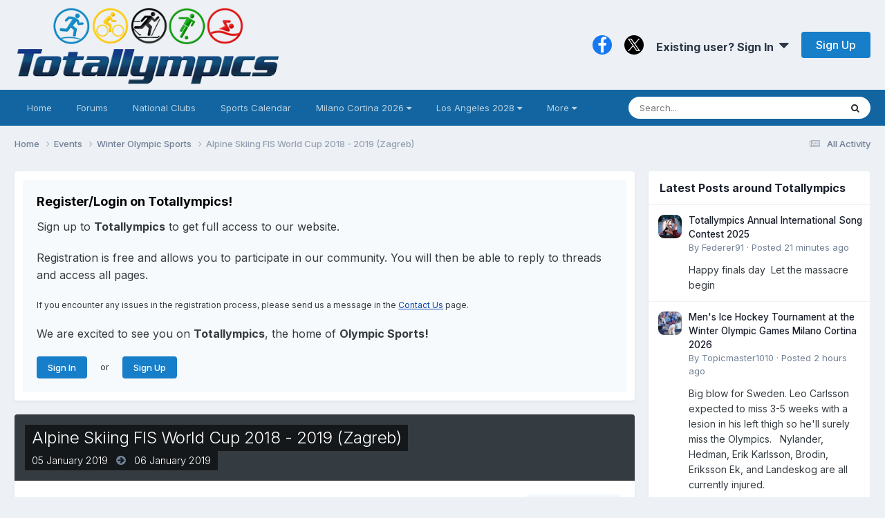

--- FILE ---
content_type: text/html;charset=UTF-8
request_url: https://totallympics.com/events/event/6-alpine-skiing-fis-world-cup-2018-2019-zagreb/
body_size: 14429
content:
<!DOCTYPE html>
<html lang="en-US" dir="ltr"><style>
.pace {
  -webkit-pointer-events: none;
  pointer-events: none;

  -webkit-user-select: none;
  -moz-user-select: none;
  user-select: none;
}
.pace-inactive {
  display: none;
}
@media (min-device-width: 800px) {  
.pace .pace-progress {
  background: #0091EA;
  position: fixed;
  z-index: 2000;
  top: 0;
  right: 100%;
  width: 100%;
  height: 2px;
}
}
</style>
	<head>
		<meta charset="utf-8">
		<title>Alpine Skiing FIS World Cup 2018 - 2019 (Zagreb) - Winter Olympic Sports - Totallympics</title>
		
			<!-- Global site tag (gtag.js) - Google Analytics -->
<script async src="https://www.googletagmanager.com/gtag/js?id=UA-105133244-1"></script>
<script>
  window.dataLayer = window.dataLayer || [];
  function gtag(){dataLayer.push(arguments);}
  gtag('js', new Date());

  gtag('config', 'UA-105133244-1');
</script>

<!-- Default Statcounter code for Totallympics
http://totallympics.com -->
<script type="text/javascript">
var sc_project=10850160; 
var sc_invisible=1; 
var sc_security="4f4000a3"; 
</script>
<script type="text/javascript"
src="https://www.statcounter.com/counter/counter.js"
async></script>
<noscript><div class="statcounter"><a title="website
statistics" href="https://statcounter.com/"
target="_blank"><img class="statcounter"
src="https://c.statcounter.com/10850160/0/4f4000a3/1/"
alt="website statistics"></a></div></noscript>
<!-- End of Statcounter Code -->
		
		

	<meta name="viewport" content="width=device-width, initial-scale=1">


	
	
		<meta property="og:image" content="https://totallympics.com/uploads/monthly_2017_12/FacebookLogo.png.6e3bfdb52db3aa60aaa97bd9d16d035b.png">
	


	<meta name="twitter:card" content="summary_large_image" />


	
		<meta name="twitter:site" content="@QualiTracker" />
	



	
		
			
				<meta property="og:title" content="Alpine Skiing FIS World Cup 2018 - 2019 (Zagreb)">
			
		
	

	
		
			
				<meta property="og:type" content="website">
			
		
	

	
		
			
				<meta property="og:url" content="https://totallympics.com/events/event/6-alpine-skiing-fis-world-cup-2018-2019-zagreb/">
			
		
	

	
		
			
				<meta name="description" content="Alpine Skiing FIS World Cup 2018 - 2019 Multi-Stage Event - 27 October 2018 - 17 March 2019 ﻿﻿﻿ Discuss about this event">
			
		
	

	
		
			
				<meta property="og:description" content="Alpine Skiing FIS World Cup 2018 - 2019 Multi-Stage Event - 27 October 2018 - 17 March 2019 ﻿﻿﻿ Discuss about this event">
			
		
	

	
		
			
				<meta property="og:updated_time" content="2018-12-06T16:06:09Z">
			
		
	

	
		
			
				<meta property="og:site_name" content="Totallympics">
			
		
	

	
		
			
				<meta property="og:locale" content="en_US">
			
		
	


	
		<link rel="canonical" href="https://totallympics.com/events/event/6-alpine-skiing-fis-world-cup-2018-2019-zagreb/" />
	





<link rel="manifest" href="https://totallympics.com/manifest.webmanifest/">
<meta name="msapplication-config" content="https://totallympics.com/browserconfig.xml/">
<meta name="msapplication-starturl" content="/">
<meta name="application-name" content="Totallympics">
<meta name="apple-mobile-web-app-title" content="Totallympics">

	<meta name="theme-color" content="#edf0f4">






	

	
		
			<link rel="icon" sizes="36x36" href="https://totallympics.com/uploads/monthly_2021_06/android-chrome-36x36.png?v=1724512380">
		
	

	
		
			<link rel="icon" sizes="48x48" href="https://totallympics.com/uploads/monthly_2021_06/android-chrome-48x48.png?v=1724512380">
		
	

	
		
			<link rel="icon" sizes="72x72" href="https://totallympics.com/uploads/monthly_2021_06/android-chrome-72x72.png?v=1724512380">
		
	

	
		
			<link rel="icon" sizes="96x96" href="https://totallympics.com/uploads/monthly_2021_06/android-chrome-96x96.png?v=1724512380">
		
	

	
		
			<link rel="icon" sizes="144x144" href="https://totallympics.com/uploads/monthly_2021_06/android-chrome-144x144.png?v=1724512380">
		
	

	
		
			<link rel="icon" sizes="192x192" href="https://totallympics.com/uploads/monthly_2021_06/android-chrome-192x192.png?v=1724512380">
		
	

	
		
			<link rel="icon" sizes="256x256" href="https://totallympics.com/uploads/monthly_2021_06/android-chrome-256x256.png?v=1724512380">
		
	

	
		
			<link rel="icon" sizes="384x384" href="https://totallympics.com/uploads/monthly_2021_06/android-chrome-384x384.png?v=1724512380">
		
	

	
		
			<link rel="icon" sizes="512x512" href="https://totallympics.com/uploads/monthly_2021_06/android-chrome-512x512.png?v=1724512380">
		
	

	
		
			<meta name="msapplication-square70x70logo" content="https://totallympics.com/uploads/monthly_2021_06/msapplication-square70x70logo.png?v=1724512380"/>
		
	

	
		
			<meta name="msapplication-TileImage" content="https://totallympics.com/uploads/monthly_2021_06/msapplication-TileImage.png?v=1724512380"/>
		
	

	
		
			<meta name="msapplication-square150x150logo" content="https://totallympics.com/uploads/monthly_2021_06/msapplication-square150x150logo.png?v=1724512380"/>
		
	

	
		
			<meta name="msapplication-wide310x150logo" content="https://totallympics.com/uploads/monthly_2021_06/msapplication-wide310x150logo.png?v=1724512380"/>
		
	

	
		
			<meta name="msapplication-square310x310logo" content="https://totallympics.com/uploads/monthly_2021_06/msapplication-square310x310logo.png?v=1724512380"/>
		
	

	
		
			
				<link rel="apple-touch-icon" href="https://totallympics.com/uploads/monthly_2021_06/apple-touch-icon-57x57.png?v=1724512380">
			
		
	

	
		
			
				<link rel="apple-touch-icon" sizes="60x60" href="https://totallympics.com/uploads/monthly_2021_06/apple-touch-icon-60x60.png?v=1724512380">
			
		
	

	
		
			
				<link rel="apple-touch-icon" sizes="72x72" href="https://totallympics.com/uploads/monthly_2021_06/apple-touch-icon-72x72.png?v=1724512380">
			
		
	

	
		
			
				<link rel="apple-touch-icon" sizes="76x76" href="https://totallympics.com/uploads/monthly_2021_06/apple-touch-icon-76x76.png?v=1724512380">
			
		
	

	
		
			
				<link rel="apple-touch-icon" sizes="114x114" href="https://totallympics.com/uploads/monthly_2021_06/apple-touch-icon-114x114.png?v=1724512380">
			
		
	

	
		
			
				<link rel="apple-touch-icon" sizes="120x120" href="https://totallympics.com/uploads/monthly_2021_06/apple-touch-icon-120x120.png?v=1724512380">
			
		
	

	
		
			
				<link rel="apple-touch-icon" sizes="144x144" href="https://totallympics.com/uploads/monthly_2021_06/apple-touch-icon-144x144.png?v=1724512380">
			
		
	

	
		
			
				<link rel="apple-touch-icon" sizes="152x152" href="https://totallympics.com/uploads/monthly_2021_06/apple-touch-icon-152x152.png?v=1724512380">
			
		
	

	
		
			
				<link rel="apple-touch-icon" sizes="180x180" href="https://totallympics.com/uploads/monthly_2021_06/apple-touch-icon-180x180.png?v=1724512380">
			
		
	





<link rel="preload" href="//totallympics.com/applications/core/interface/font/fontawesome-webfont.woff2?v=4.7.0" as="font" crossorigin="anonymous">
		


	<link rel="preconnect" href="https://fonts.googleapis.com">
	<link rel="preconnect" href="https://fonts.gstatic.com" crossorigin>
	
		<link href="https://fonts.googleapis.com/css2?family=Inter:wght@300;400;500;600;700&display=swap" rel="stylesheet">
	



	<link rel='stylesheet' href='https://totallympics.com/uploads/css_built_52/bddd70cd806de0ea6bdaf4a7b4397195_livemessenger.css?v=51c35a5d861768418950' media='all'>

	<link rel='stylesheet' href='https://totallympics.com/uploads/css_built_52/341e4a57816af3ba440d891ca87450ff_framework.css?v=51c35a5d861768418950' media='all'>

	<link rel='stylesheet' href='https://totallympics.com/uploads/css_built_52/05e81b71abe4f22d6eb8d1a929494829_responsive.css?v=51c35a5d861768418950' media='all'>

	<link rel='stylesheet' href='https://totallympics.com/uploads/css_built_52/90eb5adf50a8c640f633d47fd7eb1778_core.css?v=51c35a5d861768418950' media='all'>

	<link rel='stylesheet' href='https://totallympics.com/uploads/css_built_52/5a0da001ccc2200dc5625c3f3934497d_core_responsive.css?v=51c35a5d861768418950' media='all'>

	<link rel='stylesheet' href='https://totallympics.com/uploads/css_built_52/1b84cc05a2744615b3fb195a791a579d_marktopic.css?v=51c35a5d861768418950' media='all'>

	<link rel='stylesheet' href='https://totallympics.com/uploads/css_built_52/51a672ecd6862df2c2f1969522683ee9_calendar.css?v=51c35a5d861768418950' media='all'>

	<link rel='stylesheet' href='https://totallympics.com/uploads/css_built_52/ac571ba28dab5323fa5bf741f9bdfa70_calendar_responsive.css?v=51c35a5d861768418950' media='all'>





<link rel='stylesheet' href='https://totallympics.com/uploads/css_built_52/258adbb6e4f3e83cd3b355f84e3fa002_custom.css?v=51c35a5d861768418950' media='all'>




<style type='text/css'>
	a.cEvents_style6, .cEvents_style6 a, .cCalendarIcon.cEvents_style6 {
	background-color: #d40000;
}
a.cEvents_style1, .cEvents_style1 a, .cCalendarIcon.cEvents_style1 {
	background-color: #2a00d4;
}
a.cEvents_style2, .cEvents_style2 a, .cCalendarIcon.cEvents_style2 {
	background-color: #0066ff;
}
a.cEvents_style7, .cEvents_style7 a, .cCalendarIcon.cEvents_style7 {
	background-color: #4f7c99;
}
a.cEvents_style5, .cEvents_style5 a, .cCalendarIcon.cEvents_style5 {
	background-color: #4f994f;
}
a.cEvents_style3, .cEvents_style3 a, .cCalendarIcon.cEvents_style3 {
	background-color: #6e4f99;
}
a.cEvents_style8, .cEvents_style8 a, .cCalendarIcon.cEvents_style8 {
	background-color: #000000;
}

</style>

		
		

	
	<link rel='shortcut icon' href='https://totallympics.com/uploads/monthly_2017_12/favicon.ico.77a8f28279d9c9535594ae6da2d82833.ico' type="image/x-icon">

      <style>
@import url('https://fonts.googleapis.com/css?family=Inter|EB+Garamond|McLaren|Exo+2|Montserrat+Alternates|Lobster+Two|Crafty+Girls|Handlee|Satisfy|Indie+Flower|Quicksand&display=swap');   
</style>
       <script src="https://kit.fontawesome.com/9d5c72e310.js" crossorigin="anonymous"></script>
	</head>
	<body class="ipsApp ipsApp_front ipsJS_none ipsClearfix" data-controller="core.front.core.app"  data-message=""  data-pageapp="calendar" data-pagelocation="front" data-pagemodule="calendar" data-pagecontroller="event" data-pageid="6"   >
		<a href="#ipsLayout_mainArea" class="ipsHide" title="Go to main content on this page" accesskey="m">Jump to content</a>
		
			<div id="ipsLayout_header" class="ipsClearfix">
				





				<header>
					<div class="ipsLayout_container">
						


<a href='https://totallympics.com/' id='elLogo' accesskey='1'><img src="https://totallympics.com/uploads/monthly_2021_08/1390678190_TotallympicsLogo.png.207c550421206cad6cd36c70e454ca05.png" alt='Totallympics'></a>

						
							

	<ul id='elUserNav' class='ipsList_inline cSignedOut ipsResponsive_showDesktop'>
		

	
		<li class='cUserNav_icon'>
			<a href='https://www.facebook.com/Totallympics/' target='_blank' class='cShareLink cShareLink_facebook' rel='noopener noreferrer'><i class='fa fa-facebook'></i></a>
        </li>
	
		<li class='cUserNav_icon'>
			<a href='https://x.com/QualiTracker' target='_blank' class='cShareLink cShareLink_x' rel='noopener noreferrer'><i class='fa fa-x'></i></a>
        </li>
	

        
		
        
        
            
            <li id='elSignInLink'>
                <a href='https://totallympics.com/login/' data-ipsMenu-closeOnClick="false" data-ipsMenu id='elUserSignIn'>
                    Existing user? Sign In &nbsp;<i class='fa fa-caret-down'></i>
                </a>
                
<div id='elUserSignIn_menu' class='ipsMenu ipsMenu_auto ipsHide'>
	<form accept-charset='utf-8' method='post' action='https://totallympics.com/login/'>
		<input type="hidden" name="csrfKey" value="2daa7ae4e2fe29cad7ff18ce83eb1cf5">
		<input type="hidden" name="ref" value="aHR0cHM6Ly90b3RhbGx5bXBpY3MuY29tL2V2ZW50cy9ldmVudC82LWFscGluZS1za2lpbmctZmlzLXdvcmxkLWN1cC0yMDE4LTIwMTktemFncmViLw==">
		<div data-role="loginForm">
			
			
			
				
<div class="ipsPad ipsForm ipsForm_vertical">
	<h4 class="ipsType_sectionHead">Sign In</h4>
	<br><br>
	<ul class="ipsList_reset">
		<li class="ipsFieldRow ipsFieldRow_noLabel ipsFieldRow_fullWidth">
			
			
				<input type="text" placeholder="Display Name or Email Address" name="auth" autocomplete="email">
			
		</li>
		<li class="ipsFieldRow ipsFieldRow_noLabel ipsFieldRow_fullWidth">
			<input type="password" placeholder="Password" name="password" autocomplete="current-password"><i data-controller="neplugin.show.password" class="fa fa-eye" data-role="nepluginShowPassword"></i>
		</li>
		<li class="ipsFieldRow ipsFieldRow_checkbox ipsClearfix">
			<span class="ipsCustomInput">
				<input type="checkbox" name="remember_me" id="remember_me_checkbox" value="1" checked aria-checked="true">
				<span></span>
			</span>
			<div class="ipsFieldRow_content">
				<label class="ipsFieldRow_label" for="remember_me_checkbox">Remember me</label>
				<span class="ipsFieldRow_desc">Not recommended on shared computers</span>
			</div>
		</li>
		<li class="ipsFieldRow ipsFieldRow_fullWidth">
			<button type="submit" name="_processLogin" value="usernamepassword" class="ipsButton ipsButton_primary ipsButton_small" id="elSignIn_submit">Sign In</button>
			
				<p class="ipsType_right ipsType_small">
					
						</a><a href="https://totallympics.com/lostpassword/" data-ipsdialog data-ipsdialog-title="Forgot your password?" >
					
					Forgot your password?</a>
				</p>
			
		</li>
	</ul>
</div>
			
		</div>
	</form>
</div>
            </li>
            
        
		
			<li>
				
					<a href='https://totallympics.com/register/'  id='elRegisterButton' class='ipsButton ipsButton_normal ipsButton_primary'>Sign Up</a>
				
			</li>
		
	</ul>

							
<ul class='ipsMobileHamburger ipsList_reset ipsResponsive_hideDesktop'>
	<li data-ipsDrawer data-ipsDrawer-drawerElem='#elMobileDrawer'>
		<a href='#'>
			
			
				
			
			
			
			<i class='fa fa-navicon'></i>
		</a>
	</li>
</ul>
						
					</div>
				</header>
				

	<nav data-controller='core.front.core.navBar' class='ipsNavBar_noSubBars ipsResponsive_showDesktop'>
		<div class='ipsNavBar_primary ipsLayout_container ipsNavBar_noSubBars'>
			<ul data-role="primaryNavBar" class='ipsClearfix'>
				


	
		
		
		<li  id='elNavSecondary_70' data-role="navBarItem" data-navApp="core" data-navExt="CustomItem">
			
			
				<a href="https://totallympics.com/forums/"  data-navItem-id="70" >
					Home<span class='ipsNavBar_active__identifier'></span>
				</a>
			
			
		</li>
	
	

	
		
		
		<li  id='elNavSecondary_65' data-role="navBarItem" data-navApp="forums" data-navExt="Forums">
			
			
				<a href="https://totallympics.com/forums/"  data-navItem-id="65" >
					Forums<span class='ipsNavBar_active__identifier'></span>
				</a>
			
			
		</li>
	
	

	
		
		
		<li  id='elNavSecondary_74' data-role="navBarItem" data-navApp="core" data-navExt="CustomItem">
			
			
				<a href="https://totallympics.com/clubs/"  data-navItem-id="74" >
					National Clubs<span class='ipsNavBar_active__identifier'></span>
				</a>
			
			
		</li>
	
	

	
		
		
		<li  id='elNavSecondary_78' data-role="navBarItem" data-navApp="core" data-navExt="CustomItem">
			
			
				<a href="https://totallympics.com/events/"  data-navItem-id="78" >
					Sports Calendar<span class='ipsNavBar_active__identifier'></span>
				</a>
			
			
		</li>
	
	

	
		
		
		<li  id='elNavSecondary_26' data-role="navBarItem" data-navApp="core" data-navExt="Menu">
			
			
				<a href="#" id="elNavigation_26" data-ipsMenu data-ipsMenu-appendTo='#elNavSecondary_26' data-ipsMenu-activeClass='ipsNavActive_menu' data-navItem-id="26" >
					Milano Cortina 2026 <i class="fa fa-caret-down"></i><span class='ipsNavBar_active__identifier'></span>
				</a>
				<ul id="elNavigation_26_menu" class="ipsMenu ipsMenu_auto ipsHide">
					

	
		
			<li class='ipsMenu_item' >
				<a href='https://totallympics.com/qualification-tracker/milano-cortina-2026/qualification-by-sport/' >
					Milano Cortina 2026 Olympic Qualification by Sport
				</a>
			</li>
		
	

	
		
			<li class='ipsMenu_item' >
				<a href='https://totallympics.com/qualification-tracker/milano-cortina-2026/qualification-by-nation/' >
					Milano Cortina 2026 Olympic Qualification by Nation
				</a>
			</li>
		
	

	
		
			<li class='ipsMenu_item' >
				<a href='https://totallympics.com/qualification-tracker/milano-cortina-2026/schedule-by-day/' >
					Milano Cortina 2026 Olympic Schedule by Day
				</a>
			</li>
		
	

	
		
			<li class='ipsMenu_item' >
				<a href='https://totallympics.com/qualification-tracker/milano-cortina-2026/schedule-by-sport/' >
					Milano Cortina 2026 Olympic Schedule by Sport
				</a>
			</li>
		
	

	
		
			<li class='ipsMenu_item' >
				<a href='https://totallympics.com/qualification-tracker/milano-cortina-2026/world-championships-medal-counts-in-the-road-to-milano-cortina-2026/' >
					World Championships Medal Counts in the Road to Milano Cortina 2026
				</a>
			</li>
		
	

				</ul>
			
			
		</li>
	
	

	
		
		
		<li  id='elNavSecondary_80' data-role="navBarItem" data-navApp="core" data-navExt="Menu">
			
			
				<a href="#" id="elNavigation_80" data-ipsMenu data-ipsMenu-appendTo='#elNavSecondary_80' data-ipsMenu-activeClass='ipsNavActive_menu' data-navItem-id="80" >
					Los Angeles 2028 <i class="fa fa-caret-down"></i><span class='ipsNavBar_active__identifier'></span>
				</a>
				<ul id="elNavigation_80_menu" class="ipsMenu ipsMenu_auto ipsHide">
					

	
		
			<li class='ipsMenu_item' >
				<a href='https://totallympics.com/qualification-tracker/los-angeles-2028/qualification-by-sport/' >
					Los Angeles 2028 Qualification by Sport
				</a>
			</li>
		
	

	
		
			<li class='ipsMenu_item' >
				<a href='https://totallympics.com/qualification-tracker/los-angeles-2028/qualification-by-nation/' >
					Los Angeles 2028 Qualification by Nation
				</a>
			</li>
		
	

	
		
			<li class='ipsMenu_item' >
				<a href='https://totallympics.com/qualification-tracker/los-angeles-2028/world-championships-medal-counts-in-the-road-to-los-angeles-2028/' >
					World Championships Medal Counts in the Road to Los Angeles 2028
				</a>
			</li>
		
	

	
		
			<li class='ipsMenu_item' >
				<a href='https://totallympics.com/qualification-tracker/los-angeles-2028/qualification-calendar/2026-qualification-calendar-r3071/' >
					Los Angeles 2028 Qualification Calendar - 2026
				</a>
			</li>
		
	

	
		
			<li class='ipsMenu_item' >
				<a href='https://totallympics.com/qualification-tracker/los-angeles-2028/qualification-calendar/2027-qualification-calendar-r3072/' >
					Los Angeles 2028 Qualification Calendar - 2027
				</a>
			</li>
		
	

	
		
			<li class='ipsMenu_item' >
				<a href='https://totallympics.com/qualification-tracker/los-angeles-2028/qualification-calendar/2028-qualification-calendar-r3073/' >
					Los Angeles 2028 Qualification Calendar - 2028
				</a>
			</li>
		
	

				</ul>
			
			
		</li>
	
	

	
		
		
		<li  id='elNavSecondary_2' data-role="navBarItem" data-navApp="core" data-navExt="Menu">
			
			
				<a href="#" id="elNavigation_2" data-ipsMenu data-ipsMenu-appendTo='#elNavSecondary_2' data-ipsMenu-activeClass='ipsNavActive_menu' data-navItem-id="2" >
					Activity <i class="fa fa-caret-down"></i><span class='ipsNavBar_active__identifier'></span>
				</a>
				<ul id="elNavigation_2_menu" class="ipsMenu ipsMenu_auto ipsHide">
					

	
		
			<li class='ipsMenu_item' >
				<a href='https://totallympics.com/discover/' >
					All Activity
				</a>
			</li>
		
	

	

	

	
		
			<li class='ipsMenu_item' >
				<a href='https://totallympics.com/leaderboard/' >
					Leaderboard
				</a>
			</li>
		
	

	
		
			<li class='ipsMenu_item' >
				<a href='https://totallympics.com/advancedstats/members/' >
					Member Stats
				</a>
			</li>
		
	

	
		
			<li class='ipsMenu_item' >
				<a href='https://totallympics.com/advancedstats/posts/' >
					Post Stats
				</a>
			</li>
		
	

	
		
			<li class='ipsMenu_item' >
				<a href='https://totallympics.com/advancedstats/topics/' >
					Topic Stats
				</a>
			</li>
		
	

	
		
			<li class='ipsMenu_item' >
				<a href='https://totallympics.com/search/' >
					Search
				</a>
			</li>
		
	

	
		
			<li class='ipsMenu_item' >
				<a href='https://totallympics.com/online/' >
					Online Users
				</a>
			</li>
		
	

				</ul>
			
			
		</li>
	
	

	
		
		
		<li  id='elNavSecondary_31' data-role="navBarItem" data-navApp="core" data-navExt="CustomItem">
			
			
				<a href="https://totallympics.com/contact/"  data-navItem-id="31" >
					Contact Us<span class='ipsNavBar_active__identifier'></span>
				</a>
			
			
		</li>
	
	

				<li class='ipsHide' id='elNavigationMore' data-role='navMore'>
					<a href='#' data-ipsMenu data-ipsMenu-appendTo='#elNavigationMore' id='elNavigationMore_dropdown'>More</a>
					<ul class='ipsNavBar_secondary ipsHide' data-role='secondaryNavBar'>
						<li class='ipsHide' id='elNavigationMore_more' data-role='navMore'>
							<a href='#' data-ipsMenu data-ipsMenu-appendTo='#elNavigationMore_more' id='elNavigationMore_more_dropdown'>More <i class='fa fa-caret-down'></i></a>
							<ul class='ipsHide ipsMenu ipsMenu_auto' id='elNavigationMore_more_dropdown_menu' data-role='moreDropdown'></ul>
						</li>
					</ul>
				</li>
			</ul>
			

	<div id="elSearchWrapper">
		<div id='elSearch' data-controller="core.front.core.quickSearch">
			<form accept-charset='utf-8' action='//totallympics.com/search/?do=quicksearch' method='post'>
                <input type='search' id='elSearchField' placeholder='Search...' name='q' autocomplete='off' aria-label='Search'>
                <details class='cSearchFilter'>
                    <summary class='cSearchFilter__text'></summary>
                    <ul class='cSearchFilter__menu'>
                        
                        <li><label><input type="radio" name="type" value="all" ><span class='cSearchFilter__menuText'>Everywhere</span></label></li>
                        
                            
                                <li><label><input type="radio" name="type" value='contextual_{&quot;type&quot;:&quot;calendar_event&quot;,&quot;nodes&quot;:2}' checked><span class='cSearchFilter__menuText'>This Calendar</span></label></li>
                            
                                <li><label><input type="radio" name="type" value='contextual_{&quot;type&quot;:&quot;calendar_event&quot;,&quot;item&quot;:6}' checked><span class='cSearchFilter__menuText'>This Event</span></label></li>
                            
                        
                        
                            <li><label><input type="radio" name="type" value="forums_topic"><span class='cSearchFilter__menuText'>Topics</span></label></li>
                        
                            <li><label><input type="radio" name="type" value="calendar_event"><span class='cSearchFilter__menuText'>Events</span></label></li>
                        
                            <li><label><input type="radio" name="type" value="cms_pages_pageitem"><span class='cSearchFilter__menuText'>Pages</span></label></li>
                        
                            <li><label><input type="radio" name="type" value="cms_records7"><span class='cSearchFilter__menuText'>Records</span></label></li>
                        
                            <li><label><input type="radio" name="type" value="cms_records8"><span class='cSearchFilter__menuText'>Articles</span></label></li>
                        
                            <li><label><input type="radio" name="type" value="cms_records9"><span class='cSearchFilter__menuText'>Records</span></label></li>
                        
                            <li><label><input type="radio" name="type" value="cms_records13"><span class='cSearchFilter__menuText'>Records</span></label></li>
                        
                            <li><label><input type="radio" name="type" value="core_members"><span class='cSearchFilter__menuText'>Members</span></label></li>
                        
                    </ul>
                </details>
				<button class='cSearchSubmit' type="submit" aria-label='Search'><i class="fa fa-search"></i></button>
			</form>
		</div>
	</div>

		</div>
	</nav>

				
<ul id='elMobileNav' class='ipsResponsive_hideDesktop' data-controller='core.front.core.mobileNav'>
	
		
			
			
				
				
			
				
					<li id='elMobileBreadcrumb'>
						<a href='https://totallympics.com/events/2-winter-olympic-sports/'>
							<span>Winter Olympic Sports</span>
						</a>
					</li>
				
				
			
				
				
			
		
	
	
	
	<li >
		<a data-action="defaultStream" href='https://totallympics.com/discover/'><i class="fa fa-newspaper-o" aria-hidden="true"></i></a>
	</li>

	

	
		<li class='ipsJS_show'>
			<a href='https://totallympics.com/search/'><i class='fa fa-search'></i></a>
		</li>
	
</ul>
			</div>
		
		<main id="ipsLayout_body" class="ipsLayout_container">
			<div id="ipsLayout_contentArea">
				<div id="ipsLayout_contentWrapper">
					
<nav class='ipsBreadcrumb ipsBreadcrumb_top ipsFaded_withHover'>
	

	 <ul class='ipsList_inline ipsPos_right'>
		
		<li >
			<a data-action="defaultStream" class='ipsType_light '  href='https://totallympics.com/discover/'><i class="fa fa-newspaper-o" aria-hidden="true"></i> <span>All Activity</span></a>
		</li>
		<!---->
	</ul> 

	<ul data-role="breadcrumbList">
		<li>
			<a title="Home" href='https://totallympics.com/'>
				<span>Home <i class='fa fa-angle-right'></i></span>
			</a>
		</li>
		
		
			<li>
				
					<a href='https://totallympics.com/events/'>
						<span>Events <i class='fa fa-angle-right' aria-hidden="true"></i></span>
					</a>
				
			</li>
		
			<li>
				
					<a href='https://totallympics.com/events/2-winter-olympic-sports/'>
						<span>Winter Olympic Sports <i class='fa fa-angle-right' aria-hidden="true"></i></span>
					</a>
				
			</li>
		
			<li>
				
					Alpine Skiing FIS World Cup 2018 - 2019 (Zagreb)
				
			</li>
		
	</ul>
</nav>
					
					<div id="ipsLayout_mainArea">
						
						
						
						

	




	<div class='cWidgetContainer '  data-role='widgetReceiver' data-orientation='horizontal' data-widgetArea='header'>
		<ul class='ipsList_reset'>
			
				
					
					<li class='ipsWidget ipsWidget_horizontal ipsBox  ' data-blockID='app_core_guestSignUp_ycps5wjf7' data-blockConfig="true" data-blockTitle="Guest Signup Widget" data-blockErrorMessage="This block is only shown to guests."  data-controller='core.front.widgets.block'>




	<div class='ipsWidget_inner ipsPos_center ipsPad_half'>
		<div class="ipsAreaBackground_light ipsPad">
		    <div class="ipsGrid ipsGrid_collapsePhone">
		        <div class='ipsGrid_span'>
		            <h2 class="ipsType_sectionHead ipsSpacer_bottom ipsSpacer_half">Register/Login on Totallympics!</h2>
		            <div class="ipsType_richText ipsType_contained">
						<p>
	<span style="font-family:Inter,sans-serif;"><span style="font-size:16px;">Sign up to <strong>Totallympics</strong> to get full access to our website.</span></span>
</p>

<p>
	 
</p>

<p>
	<span style="font-family:Inter,sans-serif;"><span style="font-size:16px;">Registration is free and allows you to participate in our community. You will then be able to reply to threads and access all pages.</span></span>
</p>

<p>
	 
</p>

<p>
	<span style="font-size:12px;"><span style="font-family:Inter,sans-serif;">If you encounter any issues in the registration process, please send us a message in the <a href="https://totallympics.com/contact/" rel="">Contact Us</a> page.</span></span>
</p>

<p>
	 
</p>

<p>
	<span style="font-family:Inter,sans-serif;"><span style="font-size:16px;">We are excited to see you on <strong>Totallympics</strong>, the home of <strong>Olympic Sports!</strong></span></span>
</p>

<p>
	 
</p>

		            </div>
		            
		            
			            <ul class="ipsList_inline">
			                <li>
			                    <a href='https://totallympics.com/login/' class="ipsButton ipsButton_primary ipsButton_verySmall ipsPos_right">Sign In</a>
			                </li>
			                <li>or</li>
			                <li>
			                    <a href='https://totallympics.com/register/' class="ipsButton ipsButton_primary ipsButton_verySmall ipsPos_right">Sign Up</a>
			                </li>
			            </ul>
			        
		        </div>
		        
		    </div>
		</div>
	</div>
</li>
				
			
		</ul>
	</div>

						


<div>
  <header>
		<div id="elEventHeader">
<div class='ipsPageHead_special ipsCoverPhoto' data-controller='core.global.core.coverPhoto' data-url="https://totallympics.com/events/event/6-alpine-skiing-fis-world-cup-2018-2019-zagreb/?csrfKey=2daa7ae4e2fe29cad7ff18ce83eb1cf5" data-coverOffset='0'>
	
	
		<div class='ipsCoverPhoto_container' style="background-color: hsl(-278, 100%, 80% )">
			<img src='https://totallympics.com/uploads/set_resources_52/84c1e40ea0e759e3f1505eb1788ddf3c_pattern.png' class='ipsCoverPhoto_photo' data-action="toggleCoverPhoto" alt=''>
		</div>
	
	
	
	<div class='ipsColumns ipsColumns_collapsePhone' data-hideOnCoverEdit>
		<div class='ipsColumn ipsColumn_fluid'>
			
			
<div class='cEvent_details'>
	<h1 class='ipsType_pageTitle ipsContained_container ipsType_break'>
		

		
		
			<span class='ipsType_break ipsContained ipsPageHead_barText'>
				
				Alpine Skiing FIS World Cup 2018 - 2019 (Zagreb)
			</span>
		
	</h1>
	<p class='ipsType_normal ipsType_reset ipsPageHead_barText_small'>
		<time datetime='2019-01-05'>
			
				<span data-controller="core.global.core.datetime" data-time="2019-01-05T00:00:00+00:00" data-format="%d %B %Y">
					05 January 2019
				</span>
			
		</time>
		
			&nbsp;&nbsp;<i class='fa fa-arrow-circle-right ipsType_large ipsType_light'></i>&nbsp;&nbsp;
			<time datetime='2019-01-06'>
				
				
					
						<span data-controller="core.global.core.datetime" data-time="2019-01-06T00:00:00+00:00" data-format="%d %B %Y">
							06 January 2019
						</span>
					
					
				
			</time>
		
	</p>
</div>
		</div>
	</div>
</div></div>
			
				
	</header>
	
  <section>
		

		


		
			<div class="ipsBox ipsResponsive_pull ipsClearfix">
				<div class="ipsPadding_horizontal ipsPadding_top sm:ipsPadding_bottom">
					<div class="ipsPageHeader__meta ipsFlex ipsFlex-jc:between ipsFlex-ai:center ipsFlex-fw:wrap ipsGap:3">
						<div class="ipsFlex-flex:11">
							<h2 class="ipsFlex-flex:11 ipsType_sectionHead">Event details</h2>
								
							
						</div>
						<div class="ipsFlex-flex:01 ipsResponsive_hidePhone">
							<div class="ipsFlex ipsFlex-ai:center ipsFlex-jc:center ipsGap:3 ipsGap_row:0">
								
									


    <a href='#elShareItem_578157257_menu' id='elShareItem_578157257' data-ipsMenu class='ipsShareButton ipsButton ipsButton_verySmall ipsButton_link ipsButton_link--light'>
        <span><i class='fa fa-share-alt'></i></span> &nbsp;Share
    </a>

    <div class='ipsPadding ipsMenu ipsMenu_normal ipsHide' id='elShareItem_578157257_menu' data-controller="core.front.core.sharelink">
        
        
        <span data-ipsCopy data-ipsCopy-flashmessage>
            <a href="https://totallympics.com/events/event/6-alpine-skiing-fis-world-cup-2018-2019-zagreb/" class="ipsButton ipsButton_light ipsButton_small ipsButton_fullWidth" data-role="copyButton" data-clipboard-text="https://totallympics.com/events/event/6-alpine-skiing-fis-world-cup-2018-2019-zagreb/" data-ipstooltip title='Copy Link to Clipboard'><i class="fa fa-clone"></i> https://totallympics.com/events/event/6-alpine-skiing-fis-world-cup-2018-2019-zagreb/</a>
        </span>
        <ul class='ipsShareLinks ipsMargin_top:half'>
            
                <li>
<style>
	.cShareLink_whatsapp { background: #008b00; }
</style>
<a href="whatsapp://send?text=Alpine%20Skiing%20FIS%20World%20Cup%202018%20-%202019%20%28Zagreb%29 https%3A%2F%2Ftotallympics.com%2Fevents%2Fevent%2F6-alpine-skiing-fis-world-cup-2018-2019-zagreb%2F" class=" cShareLink cShareLink_whatsapp" target="_blank" data-role="shareLink" title='Share on Whatsapp' data-ipsTooltip rel="noopener">
	<i class="fa fa-whatsapp"></i>
</a></li>
            
                <li>
<a href="https://x.com/share?url=https%3A%2F%2Ftotallympics.com%2Fevents%2Fevent%2F6-alpine-skiing-fis-world-cup-2018-2019-zagreb%2F" class="cShareLink cShareLink_x" target="_blank" data-role="shareLink" title='Share on X' data-ipsTooltip rel='nofollow noopener'>
    <i class="fa fa-x"></i>
</a></li>
            
                <li>
<a href="https://www.facebook.com/sharer/sharer.php?u=https%3A%2F%2Ftotallympics.com%2Fevents%2Fevent%2F6-alpine-skiing-fis-world-cup-2018-2019-zagreb%2F" class="cShareLink cShareLink_facebook" target="_blank" data-role="shareLink" title='Share on Facebook' data-ipsTooltip rel='noopener nofollow'>
	<i class="fa fa-facebook"></i>
</a></li>
            
                <li>
<a href="https://www.reddit.com/submit?url=https%3A%2F%2Ftotallympics.com%2Fevents%2Fevent%2F6-alpine-skiing-fis-world-cup-2018-2019-zagreb%2F&amp;title=Alpine+Skiing+FIS+World+Cup+2018+-+2019+%28Zagreb%29" rel="nofollow noopener" class="cShareLink cShareLink_reddit" target="_blank" title='Share on Reddit' data-ipsTooltip>
	<i class="fa fa-reddit"></i>
</a></li>
            
                <li>
<a href="https://www.linkedin.com/shareArticle?mini=true&amp;url=https%3A%2F%2Ftotallympics.com%2Fevents%2Fevent%2F6-alpine-skiing-fis-world-cup-2018-2019-zagreb%2F&amp;title=Alpine+Skiing+FIS+World+Cup+2018+-+2019+%28Zagreb%29" rel="nofollow noopener" class="cShareLink cShareLink_linkedin" target="_blank" data-role="shareLink" title='Share on LinkedIn' data-ipsTooltip>
	<i class="fa fa-linkedin"></i>
</a></li>
            
                <li>
<a href="https://pinterest.com/pin/create/button/?url=https://totallympics.com/events/event/6-alpine-skiing-fis-world-cup-2018-2019-zagreb/&amp;media=https://totallympics.com/uploads/monthly_2017_12/FacebookLogo.png.6e3bfdb52db3aa60aaa97bd9d16d035b.png" class="cShareLink cShareLink_pinterest" rel="nofollow noopener" target="_blank" data-role="shareLink" title='Share on Pinterest' data-ipsTooltip>
	<i class="fa fa-pinterest"></i>
</a></li>
            
        </ul>
        
            <hr class='ipsHr'>
            <button class='ipsHide ipsButton ipsButton_verySmall ipsButton_light ipsButton_fullWidth ipsMargin_top:half' data-controller='core.front.core.webshare' data-role='webShare' data-webShareTitle='Alpine Skiing FIS World Cup 2018 - 2019 (Zagreb)' data-webShareText='Alpine Skiing FIS World Cup 2018 - 2019 (Zagreb)' data-webShareUrl='https://totallympics.com/events/event/6-alpine-skiing-fis-world-cup-2018-2019-zagreb/'>More sharing options...</button>
        
    </div>

								
								
								



								

<div data-followApp='calendar' data-followArea='event' data-followID='6' data-controller='core.front.core.followButton'>
	

	<a href='https://totallympics.com/login/' rel="nofollow" class="ipsFollow ipsPos_middle ipsButton ipsButton_light ipsButton_verySmall ipsButton_disabled" data-role="followButton" data-ipsTooltip title='Sign in to follow this'>
		<span>Followers</span>
		<span class='ipsCommentCount'>0</span>
	</a>

</div>
							</div>
						</div>
					</div>				
					<div class="ipsComment_content ipsType_medium ipsMargin_top">
						



<div class='ipsType_richText ipsType_normal ipsClear ipsType_break' data-controller='core.front.core.lightboxedImages' >
<div align="center">
	<strong><font color="Indigo"><font size="6">Alpine Skiing FIS World Cup 2018 - 2019</font></font></strong>
</div>

<p>
	 
</p>

<div align="center">
	<strong><font color="Indigo"><font size="3"><img alt="CHK.gif" src="https://results.totallympics.com/static/image/smiley/otherflags/CHK.gif"> Multi-Stage Event - 27 October 2018 - 17 March 2019 <img alt="CHK.gif" src="https://results.totallympics.com/static/image/smiley/otherflags/CHK.gif"></font></font></strong>
</div>

<p>
	 
</p>

<div align="center">
	<img alt="094545kvfxubaibt3xmkya.png" border="0" class="zoom ipsImage_thumbnailed" height="327" id="aimg_MyElO" onclick="zoom(this, this.src, 0, 0, 0)" src="https://results.totallympics.com/data/attachment/forum/201609/20/094545kvfxubaibt3xmkya.png" width="600"><span><span><span>﻿</span>﻿</span>﻿</span>
</div>

<div align="center">
	 
</div>

<div align="center">
	<table align="center" border="20" cellpadding="1" cellspacing="1" height="80" width="400"><thead><tr><th scope="col">
					<span style="font-size:26px;"><span style="font-family: Algerian;"><a href="https://totallympics.com/index.php?/topic/1183-alpine-skiing-fis-world-cup-2018-2019/" rel="" target="_blank"><span style="color:#0000ff;">Discuss about this event</span></a></span></span>
				</th>
			</tr></thead></table></div>
</div>

					</div>

					

					
				</div>
				<div class="ipsItemControls ipsMargin_top">
					
					<ul class="ipsComment_controls ipsClearfix ipsItemControls_left">
                        
                        
						
						
					    
						
									
                        
                        
                      
					</ul>

				</div>
			</div>
		
	</section>

	<div class="ipsBox ipsPadding ipsResponsive_pull ipsResponsive_showPhone ipsMargin_top">
		<div class="ipsGap_row:3">
			
				<div>
					


    <a href='#elShareItem_1571097320_menu' id='elShareItem_1571097320' data-ipsMenu class='ipsShareButton ipsButton ipsButton_verySmall ipsButton_light '>
        <span><i class='fa fa-share-alt'></i></span> &nbsp;Share
    </a>

    <div class='ipsPadding ipsMenu ipsMenu_normal ipsHide' id='elShareItem_1571097320_menu' data-controller="core.front.core.sharelink">
        
        
        <span data-ipsCopy data-ipsCopy-flashmessage>
            <a href="https://totallympics.com/events/event/6-alpine-skiing-fis-world-cup-2018-2019-zagreb/" class="ipsButton ipsButton_light ipsButton_small ipsButton_fullWidth" data-role="copyButton" data-clipboard-text="https://totallympics.com/events/event/6-alpine-skiing-fis-world-cup-2018-2019-zagreb/" data-ipstooltip title='Copy Link to Clipboard'><i class="fa fa-clone"></i> https://totallympics.com/events/event/6-alpine-skiing-fis-world-cup-2018-2019-zagreb/</a>
        </span>
        <ul class='ipsShareLinks ipsMargin_top:half'>
            
                <li>
<style>
	.cShareLink_whatsapp { background: #008b00; }
</style>
<a href="whatsapp://send?text=Alpine%20Skiing%20FIS%20World%20Cup%202018%20-%202019%20%28Zagreb%29 https%3A%2F%2Ftotallympics.com%2Fevents%2Fevent%2F6-alpine-skiing-fis-world-cup-2018-2019-zagreb%2F" class=" cShareLink cShareLink_whatsapp" target="_blank" data-role="shareLink" title='Share on Whatsapp' data-ipsTooltip rel="noopener">
	<i class="fa fa-whatsapp"></i>
</a></li>
            
                <li>
<a href="https://x.com/share?url=https%3A%2F%2Ftotallympics.com%2Fevents%2Fevent%2F6-alpine-skiing-fis-world-cup-2018-2019-zagreb%2F" class="cShareLink cShareLink_x" target="_blank" data-role="shareLink" title='Share on X' data-ipsTooltip rel='nofollow noopener'>
    <i class="fa fa-x"></i>
</a></li>
            
                <li>
<a href="https://www.facebook.com/sharer/sharer.php?u=https%3A%2F%2Ftotallympics.com%2Fevents%2Fevent%2F6-alpine-skiing-fis-world-cup-2018-2019-zagreb%2F" class="cShareLink cShareLink_facebook" target="_blank" data-role="shareLink" title='Share on Facebook' data-ipsTooltip rel='noopener nofollow'>
	<i class="fa fa-facebook"></i>
</a></li>
            
                <li>
<a href="https://www.reddit.com/submit?url=https%3A%2F%2Ftotallympics.com%2Fevents%2Fevent%2F6-alpine-skiing-fis-world-cup-2018-2019-zagreb%2F&amp;title=Alpine+Skiing+FIS+World+Cup+2018+-+2019+%28Zagreb%29" rel="nofollow noopener" class="cShareLink cShareLink_reddit" target="_blank" title='Share on Reddit' data-ipsTooltip>
	<i class="fa fa-reddit"></i>
</a></li>
            
                <li>
<a href="https://www.linkedin.com/shareArticle?mini=true&amp;url=https%3A%2F%2Ftotallympics.com%2Fevents%2Fevent%2F6-alpine-skiing-fis-world-cup-2018-2019-zagreb%2F&amp;title=Alpine+Skiing+FIS+World+Cup+2018+-+2019+%28Zagreb%29" rel="nofollow noopener" class="cShareLink cShareLink_linkedin" target="_blank" data-role="shareLink" title='Share on LinkedIn' data-ipsTooltip>
	<i class="fa fa-linkedin"></i>
</a></li>
            
                <li>
<a href="https://pinterest.com/pin/create/button/?url=https://totallympics.com/events/event/6-alpine-skiing-fis-world-cup-2018-2019-zagreb/&amp;media=https://totallympics.com/uploads/monthly_2017_12/FacebookLogo.png.6e3bfdb52db3aa60aaa97bd9d16d035b.png" class="cShareLink cShareLink_pinterest" rel="nofollow noopener" target="_blank" data-role="shareLink" title='Share on Pinterest' data-ipsTooltip>
	<i class="fa fa-pinterest"></i>
</a></li>
            
        </ul>
        
            <hr class='ipsHr'>
            <button class='ipsHide ipsButton ipsButton_verySmall ipsButton_light ipsButton_fullWidth ipsMargin_top:half' data-controller='core.front.core.webshare' data-role='webShare' data-webShareTitle='Alpine Skiing FIS World Cup 2018 - 2019 (Zagreb)' data-webShareText='Alpine Skiing FIS World Cup 2018 - 2019 (Zagreb)' data-webShareUrl='https://totallympics.com/events/event/6-alpine-skiing-fis-world-cup-2018-2019-zagreb/'>More sharing options...</button>
        
    </div>

				</div>
			
			
			<div>
				

<div data-followApp='calendar' data-followArea='event' data-followID='6' data-controller='core.front.core.followButton'>
	

	<a href='https://totallympics.com/login/' rel="nofollow" class="ipsFollow ipsPos_middle ipsButton ipsButton_light ipsButton_verySmall ipsButton_disabled" data-role="followButton" data-ipsTooltip title='Sign in to follow this'>
		<span>Followers</span>
		<span class='ipsCommentCount'>0</span>
	</a>

</div>
			</div>
			<div>
				



			</div>
		</div>
	</div>

	
</div>


						


	<div class='cWidgetContainer '  data-role='widgetReceiver' data-orientation='horizontal' data-widgetArea='footer'>
		<ul class='ipsList_reset'>
			
				
					
					<li class='ipsWidget ipsWidget_horizontal ipsBox  ' data-blockID='app_core_whosOnline_idc0q5ihx' data-blockConfig="true" data-blockTitle="Who's Online" data-blockErrorMessage="This block cannot be shown. This could be because it needs configuring, is unable to show on this page, or will show after reloading this page."  data-controller='core.front.widgets.block'>
<div data-controller='core.front.core.onlineUsersWidget'>
    <h3 class='ipsType_reset ipsWidget_title'>
        <span class='ipsFlex ipsFlex-jc:between ipsFlex-fw:wrap ipsFlex-ai:center'>
            <span>
                Who's Online
                
                    &nbsp;&nbsp;<span class='ipsType_light ipsType_unbold ipsType_medium'><span data-memberCount="6">6 Members</span>, 0 Anonymous, 535 Guests</span>
                
            </span>
            <span class='ipsType_medium ipsType_light ipsType_unbold ipsType_blendLinks'><a href='https://totallympics.com/online/'>(See full list)</a></span>
        </span>
    </h3>
    <div class='ipsWidget_inner ipsPadding'>
        <ul class='ipsList_inline ipsList_csv ipsList_noSpacing ipsType_normal'>
            
                
                    <li data-memberId="177">
<a href='https://totallympics.com/profile/177-olympicirl/' rel="nofollow" data-ipsHover data-ipsHover-width="370" data-ipsHover-target='https://totallympics.com/profile/177-olympicirl/?do=hovercard' title="Go to OlympicIRL's profile" class="ipsType_break"><span style='color:#'>OlympicIRL</span></a></li>
                
                    <li data-memberId="12011">
<a href='https://totallympics.com/profile/12011-duki1994/' rel="nofollow" data-ipsHover data-ipsHover-width="370" data-ipsHover-target='https://totallympics.com/profile/12011-duki1994/?do=hovercard' title="Go to Duki1994's profile" class="ipsType_break"><span style='color:#'>Duki1994</span></a></li>
                
                    <li data-memberId="40">
<a href='https://totallympics.com/profile/40-federer91/' rel="nofollow" data-ipsHover data-ipsHover-width="370" data-ipsHover-target='https://totallympics.com/profile/40-federer91/?do=hovercard' title="Go to Federer91's profile" class="ipsType_break"><span style='color:#'>Federer91</span></a></li>
                
                    <li data-memberId="225">
<a href='https://totallympics.com/profile/225-prso1000/' rel="nofollow" data-ipsHover data-ipsHover-width="370" data-ipsHover-target='https://totallympics.com/profile/225-prso1000/?do=hovercard' title="Go to prso1000's profile" class="ipsType_break"><span style='color:#'>prso1000</span></a></li>
                
                    <li data-memberId="13065">
<a href='https://totallympics.com/profile/13065-micki/' rel="nofollow" data-ipsHover data-ipsHover-width="370" data-ipsHover-target='https://totallympics.com/profile/13065-micki/?do=hovercard' title="Go to Micki's profile" class="ipsType_break"><span style='color:#'>Micki</span></a></li>
                
                    <li data-memberId="2398">
<a href='https://totallympics.com/profile/2398-noorderling29/' rel="nofollow" data-ipsHover data-ipsHover-width="370" data-ipsHover-target='https://totallympics.com/profile/2398-noorderling29/?do=hovercard' title="Go to Noorderling29's profile" class="ipsType_break"><span style='color:#'>Noorderling29</span></a></li>
                
            
        </ul>
        
    </div>
</div></li>
				
			
		</ul>
	</div>

					</div>
					


	<style>
#ipsLayout_sidebar {
  z-index: 0!important; 
  position: relative;
}
</style>
<div id="ipsLayout_sidebar" class="ipsLayout_sidebarright " data-controller="core.front.widgets.sidebar">

    <div data-ipssticky data-ipssticky-relativeto="#ipsLayout_sidebar">  
      
      
		
		
		


	<div class='cWidgetContainer '  data-role='widgetReceiver' data-orientation='vertical' data-widgetArea='sidebar'>
		<ul class='ipsList_reset'>
			
				
					
					<li class='ipsWidget ipsWidget_vertical ipsBox  ipsResponsive_block' data-blockID='app_forums_postFeed_7nd2k0mc4' data-blockConfig="true" data-blockTitle="Post Feed" data-blockErrorMessage="This block cannot be shown. This could be because it needs configuring, is unable to show on this page, or will show after reloading this page."  data-controller='core.front.widgets.block'>

	<h3 class='ipsType_reset ipsWidget_title'>Latest Posts around Totallympics</h3>
	
		<div class='ipsWidget_inner'>
			<ul class='ipsDataList ipsDataList_reducedSpacing'>
				
					<li class='ipsDataItem'>
						<div class='ipsDataItem_icon ipsPos_top'>
							


	<a href="https://totallympics.com/profile/40-federer91/" rel="nofollow" data-ipsHover data-ipsHover-width="370" data-ipsHover-target="https://totallympics.com/profile/40-federer91/?do=hovercard" class="ipsUserPhoto ipsUserPhoto_tiny" title="Go to Federer91's profile">
		<img src='https://totallympics.com/uploads/monthly_2021_05/635892742_Image_9149623_650(1).thumb.jpg.e94c7df9233a633da4e2f7f744a292c6.jpg' alt='Federer91' loading="lazy">
	</a>

						</div>
						<div class='ipsDataItem_main'>
							<div class='ipsType_break ipsContained'><a href="https://totallympics.com/forums/topic/29264-totallympics-annual-international-song-contest-2025/?do=findComment&amp;comment=711063" title='View the topic Totallympics Annual International Song Contest 2025' class='ipsDataItem_title'> Totallympics Annual International Song Contest 2025</a></div>
							<p class='ipsType_reset ipsType_light ipsType_blendLinks ipsType_break'>By 


<a href='https://totallympics.com/profile/40-federer91/' rel="nofollow" data-ipsHover data-ipsHover-width='370' data-ipsHover-target='https://totallympics.com/profile/40-federer91/?do=hovercard&amp;referrer=https%253A%252F%252Ftotallympics.com%252Fevents%252Fevent%252F6-alpine-skiing-fis-world-cup-2018-2019-zagreb%252F' title="Go to Federer91's profile" class="ipsType_break">Federer91</a> &middot; <a href='https://totallympics.com/forums/topic/29264-totallympics-annual-international-song-contest-2025/?do=findComment&amp;comment=711063' class='ipsType_blendLinks'>Posted <time datetime='2026-01-17T06:59:29Z' title='01/17/2026 06:59  AM' data-short='21 min'>21 minutes ago</time></a></p>
							<div class='ipsType_medium ipsType_textBlock ipsType_richText ipsType_break ipsContained ipsSpacer_top ipsSpacer_half' data-ipsTruncate data-ipsTruncate-type='remove' data-ipsTruncate-size='6 lines' data-ipsTruncate-watch='false'>
								Happy finals day  Let the massacre begin 
 

							</div>
						</div>
					</li>
				
					<li class='ipsDataItem'>
						<div class='ipsDataItem_icon ipsPos_top'>
							


	<a href="https://totallympics.com/profile/784-topicmaster1010/" rel="nofollow" data-ipsHover data-ipsHover-width="370" data-ipsHover-target="https://totallympics.com/profile/784-topicmaster1010/?do=hovercard" class="ipsUserPhoto ipsUserPhoto_tiny" title="Go to Topicmaster1010's profile">
		<img src='https://totallympics.com/uploads/monthly_2025_11/01k6wzdaxak3cge7ra0x.thumb.webp.84413a7f56d3d77410e2897e34c650c2.webp' alt='Topicmaster1010' loading="lazy">
	</a>

						</div>
						<div class='ipsDataItem_main'>
							<div class='ipsType_break ipsContained'><a href="https://totallympics.com/forums/topic/29045-mens-ice-hockey-tournament-at-the-winter-olympic-games-milano-cortina-2026/?do=findComment&amp;comment=711061" title='View the topic Men&#039;s Ice Hockey Tournament at the Winter Olympic Games Milano Cortina 2026' class='ipsDataItem_title'> Men&#039;s Ice Hockey Tournament at the Winter Olympic Games Milano Cortina 2026</a></div>
							<p class='ipsType_reset ipsType_light ipsType_blendLinks ipsType_break'>By 


<a href='https://totallympics.com/profile/784-topicmaster1010/' rel="nofollow" data-ipsHover data-ipsHover-width='370' data-ipsHover-target='https://totallympics.com/profile/784-topicmaster1010/?do=hovercard&amp;referrer=https%253A%252F%252Ftotallympics.com%252Fevents%252Fevent%252F6-alpine-skiing-fis-world-cup-2018-2019-zagreb%252F' title="Go to Topicmaster1010's profile" class="ipsType_break">Topicmaster1010</a> &middot; <a href='https://totallympics.com/forums/topic/29045-mens-ice-hockey-tournament-at-the-winter-olympic-games-milano-cortina-2026/?do=findComment&amp;comment=711061' class='ipsType_blendLinks'>Posted <time datetime='2026-01-17T04:58:40Z' title='01/17/2026 04:58  AM' data-short='2 hr'>2 hours ago</time></a></p>
							<div class='ipsType_medium ipsType_textBlock ipsType_richText ipsType_break ipsContained ipsSpacer_top ipsSpacer_half' data-ipsTruncate data-ipsTruncate-type='remove' data-ipsTruncate-size='6 lines' data-ipsTruncate-watch='false'>
								Big blow for Sweden. Leo Carlsson expected to miss 3-5 weeks with a lesion in his left thigh so he'll surely miss the Olympics.
 


	 
 


	Nylander, Hedman, Erik Karlsson, Brodin, Eriksson Ek, and Landeskog are all currently injured. 
 

							</div>
						</div>
					</li>
				
					<li class='ipsDataItem'>
						<div class='ipsDataItem_icon ipsPos_top'>
							


	<a href="https://totallympics.com/profile/784-topicmaster1010/" rel="nofollow" data-ipsHover data-ipsHover-width="370" data-ipsHover-target="https://totallympics.com/profile/784-topicmaster1010/?do=hovercard" class="ipsUserPhoto ipsUserPhoto_tiny" title="Go to Topicmaster1010's profile">
		<img src='https://totallympics.com/uploads/monthly_2025_11/01k6wzdaxak3cge7ra0x.thumb.webp.84413a7f56d3d77410e2897e34c650c2.webp' alt='Topicmaster1010' loading="lazy">
	</a>

						</div>
						<div class='ipsDataItem_main'>
							<div class='ipsType_break ipsContained'><a href="https://totallympics.com/forums/topic/27479-freestyle-skiing-discussion-qualification-to-winter-olympic-games-milano-cortina-2026/?do=findComment&amp;comment=711060" title='View the topic Freestyle Skiing Discussion | Qualification to Winter Olympic Games Milano Cortina 2026' class='ipsDataItem_title'> Freestyle Skiing Discussion | Qualification to Winter Olympic Games Milano Cortina 2026</a></div>
							<p class='ipsType_reset ipsType_light ipsType_blendLinks ipsType_break'>By 


<a href='https://totallympics.com/profile/784-topicmaster1010/' rel="nofollow" data-ipsHover data-ipsHover-width='370' data-ipsHover-target='https://totallympics.com/profile/784-topicmaster1010/?do=hovercard&amp;referrer=https%253A%252F%252Ftotallympics.com%252Fevents%252Fevent%252F6-alpine-skiing-fis-world-cup-2018-2019-zagreb%252F' title="Go to Topicmaster1010's profile" class="ipsType_break">Topicmaster1010</a> &middot; <a href='https://totallympics.com/forums/topic/27479-freestyle-skiing-discussion-qualification-to-winter-olympic-games-milano-cortina-2026/?do=findComment&amp;comment=711060' class='ipsType_blendLinks'>Posted <time datetime='2026-01-17T04:55:08Z' title='01/17/2026 04:55  AM' data-short='2 hr'>2 hours ago</time></a></p>
							<div class='ipsType_medium ipsType_textBlock ipsType_richText ipsType_break ipsContained ipsSpacer_top ipsSpacer_half' data-ipsTruncate data-ipsTruncate-type='remove' data-ipsTruncate-size='6 lines' data-ipsTruncate-watch='false'>
								Moguls quotas are done
 


	 
 


	Men:
 


	 
 


	4 quotas: 
 


	3 quotas: 
 


	2 quotas: 
 


	1 quota: *
 


	 
 


	Reserves are 
 


	 
 


	The Italian athlete with a quota is ineligible to Australia should get the quota. Canada will likely reject one quota so then France would another quota as well. The US may also reject a quota.
 


	 
 


	Women:
 


	 
 


	4 quotas: 
 


	3 quotas: 
 


	2 quotas: 
 


	1 quota: 
 


	 
 


	Reserves are 
 


	 
 


	Canada may reject one quota.
 

							</div>
						</div>
					</li>
				
					<li class='ipsDataItem'>
						<div class='ipsDataItem_icon ipsPos_top'>
							


	<a href="https://totallympics.com/profile/12901-clemsonbeav/" rel="nofollow" data-ipsHover data-ipsHover-width="370" data-ipsHover-target="https://totallympics.com/profile/12901-clemsonbeav/?do=hovercard" class="ipsUserPhoto ipsUserPhoto_tiny" title="Go to clemsonbeav's profile">
		<img src='https://totallympics.com/uploads/monthly_2025_09/Copilot_20250902_173930.thumb.png.ce38584f960926f8578b25bfe1e42fd6.png' alt='clemsonbeav' loading="lazy">
	</a>

						</div>
						<div class='ipsDataItem_main'>
							<div class='ipsType_break ipsContained'><a href="https://totallympics.com/forums/topic/28701-swimming-discussion-qualification-to-summer-olympic-games-los-angeles-2028/?do=findComment&amp;comment=711058" title='View the topic Swimming Discussion | Qualification to Summer Olympic Games Los Angeles 2028' class='ipsDataItem_title'> Swimming Discussion | Qualification to Summer Olympic Games Los Angeles 2028</a></div>
							<p class='ipsType_reset ipsType_light ipsType_blendLinks ipsType_break'>By 


<a href='https://totallympics.com/profile/12901-clemsonbeav/' rel="nofollow" data-ipsHover data-ipsHover-width='370' data-ipsHover-target='https://totallympics.com/profile/12901-clemsonbeav/?do=hovercard&amp;referrer=https%253A%252F%252Ftotallympics.com%252Fevents%252Fevent%252F6-alpine-skiing-fis-world-cup-2018-2019-zagreb%252F' title="Go to clemsonbeav's profile" class="ipsType_break">clemsonbeav</a> &middot; <a href='https://totallympics.com/forums/topic/28701-swimming-discussion-qualification-to-summer-olympic-games-los-angeles-2028/?do=findComment&amp;comment=711058' class='ipsType_blendLinks'>Posted <time datetime='2026-01-17T00:41:08Z' title='01/17/2026 12:41  AM' data-short='6 hr'>6 hours ago</time></a></p>
							<div class='ipsType_medium ipsType_textBlock ipsType_richText ipsType_break ipsContained ipsSpacer_top ipsSpacer_half' data-ipsTruncate data-ipsTruncate-type='remove' data-ipsTruncate-size='6 lines' data-ipsTruncate-watch='false'>
								https://swimswam.com/katie-ledecky-fires-off-1523-21-1500-free-2-performance-all-time/
 


	 
 


	Oh, you know...Katie Ledecky just almost breaking her WR in the 1500m again...
 

							</div>
						</div>
					</li>
				
					<li class='ipsDataItem'>
						<div class='ipsDataItem_icon ipsPos_top'>
							


	<a href="https://totallympics.com/profile/1339-nearpup/" rel="nofollow" data-ipsHover data-ipsHover-width="370" data-ipsHover-target="https://totallympics.com/profile/1339-nearpup/?do=hovercard" class="ipsUserPhoto ipsUserPhoto_tiny" title="Go to NearPup's profile">
		<img src='https://totallympics.com/uploads/monthly_2023_03/imported-photo-1339.thumb.jpeg.269d7ae2b5e72ffaf8d5cea19e4d0369.jpeg' alt='NearPup' loading="lazy">
	</a>

						</div>
						<div class='ipsDataItem_main'>
							<div class='ipsType_break ipsContained'><a href="https://totallympics.com/forums/topic/29333-figure-skating-isu-european-championships-2026/?do=findComment&amp;comment=711057" title='View the topic Figure Skating ISU European Championships 2026' class='ipsDataItem_title'> Figure Skating ISU European Championships 2026</a></div>
							<p class='ipsType_reset ipsType_light ipsType_blendLinks ipsType_break'>By 


<a href='https://totallympics.com/profile/1339-nearpup/' rel="nofollow" data-ipsHover data-ipsHover-width='370' data-ipsHover-target='https://totallympics.com/profile/1339-nearpup/?do=hovercard&amp;referrer=https%253A%252F%252Ftotallympics.com%252Fevents%252Fevent%252F6-alpine-skiing-fis-world-cup-2018-2019-zagreb%252F' title="Go to NearPup's profile" class="ipsType_break">NearPup</a> &middot; <a href='https://totallympics.com/forums/topic/29333-figure-skating-isu-european-championships-2026/?do=findComment&amp;comment=711057' class='ipsType_blendLinks'>Posted <time datetime='2026-01-16T23:01:23Z' title='01/16/2026 11:01  PM' data-short='8 hr'>8 hours ago</time></a></p>
							<div class='ipsType_medium ipsType_textBlock ipsType_richText ipsType_break ipsContained ipsSpacer_top ipsSpacer_half' data-ipsTruncate data-ipsTruncate-type='remove' data-ipsTruncate-size='6 lines' data-ipsTruncate-watch='false'>
								And remember to root against Fournier-Beaudry and Cizeron (along with Sørensen if he's there), the big villains of the ice dancing world xD
 

							</div>
						</div>
					</li>
				
			</ul>
		</div>
	

</li>
				
			
		</ul>
	</div>

      
      </div>  
      
	</div>

					
<nav class='ipsBreadcrumb ipsBreadcrumb_bottom ipsFaded_withHover'>
	
		


	

	 <ul class='ipsList_inline ipsPos_right'>
		
		<li >
			<a data-action="defaultStream" class='ipsType_light '  href='https://totallympics.com/discover/'><i class="fa fa-newspaper-o" aria-hidden="true"></i> <span>All Activity</span></a>
		</li>
		<!---->
	</ul> 

	<ul data-role="breadcrumbList">
		<li>
			<a title="Home" href='https://totallympics.com/'>
				<span>Home <i class='fa fa-angle-right'></i></span>
			</a>
		</li>
		
		
			<li>
				
					<a href='https://totallympics.com/events/'>
						<span>Events <i class='fa fa-angle-right' aria-hidden="true"></i></span>
					</a>
				
			</li>
		
			<li>
				
					<a href='https://totallympics.com/events/2-winter-olympic-sports/'>
						<span>Winter Olympic Sports <i class='fa fa-angle-right' aria-hidden="true"></i></span>
					</a>
				
			</li>
		
			<li>
				
					Alpine Skiing FIS World Cup 2018 - 2019 (Zagreb)
				
			</li>
		
	</ul>
</nav>
				</div>
			</div>
			
		






    



<a id="b2tIcon" onclick="$('body').animatescroll({scrollSpeed:1000,easing:&#039;&#039;});" title="Back to top"><i class='fa fa-chevron-circle-up '></i></a>


</main>
		
			<footer id="ipsLayout_footer" class="ipsClearfix">
				<div class="ipsLayout_container">
					
					

<ul id='elFooterSocialLinks' class='ipsList_inline ipsType_center ipsSpacer_top'>
	
</ul>


<ul class='ipsList_inline ipsType_center ipsSpacer_top' id="elFooterLinks">
	
	
	
	
	
		<li><a href='https://totallympics.com/privacy/'>Privacy Policy</a></li>
	
	
		<li><a rel="nofollow" href='https://totallympics.com/contact/' data-ipsdialog data-ipsDialog-remoteSubmit data-ipsDialog-flashMessage='Thanks, your message has been sent to the administrators.' data-ipsdialog-title="Contact Us">Contact Us</a></li>
	
	<li><a rel="nofollow" href='https://totallympics.com/cookies/'>Cookies</a></li>

</ul>	


<p id='elCopyright'>
	<span id='elCopyright_userLine'></span>
	<a rel='nofollow' title='Invision Community' href='https://www.invisioncommunity.com/'>Powered by Invision Community</a>
</p>
				</div>
			</footer>
			
<div id='elMobileDrawer' class='ipsDrawer ipsHide'>
	<div class='ipsDrawer_menu'>
		<a href='#' class='ipsDrawer_close' data-action='close'><span>&times;</span></a>
		<div class='ipsDrawer_content ipsFlex ipsFlex-fd:column'>
			
				<div class='ipsPadding ipsBorder_bottom'>
					<ul class='ipsToolList ipsToolList_vertical'>
						<li>
							<a href='https://totallympics.com/login/' id='elSigninButton_mobile' class='ipsButton ipsButton_light ipsButton_small ipsButton_fullWidth'>Existing user? Sign In</a>
						</li>
						
							<li>
								
									<a href='https://totallympics.com/register/'  id='elRegisterButton_mobile' class='ipsButton ipsButton_small ipsButton_fullWidth ipsButton_important'>Sign Up</a>
								
							</li>
						
					</ul>
				</div>
			

			
				<ul class="elMobileDrawer__social ipsList_inline ipsType_center ipsMargin_vertical">
					

	
		<li class='cUserNav_icon'>
			<a href='https://www.facebook.com/Totallympics/' target='_blank' class='cShareLink cShareLink_facebook' rel='noopener noreferrer'><i class='fa fa-facebook'></i></a>
        </li>
	
		<li class='cUserNav_icon'>
			<a href='https://x.com/QualiTracker' target='_blank' class='cShareLink cShareLink_x' rel='noopener noreferrer'><i class='fa fa-x'></i></a>
        </li>
	

				</ul>
			

			<ul class='ipsDrawer_list ipsFlex-flex:11'>
				

				
				
				
				
					
						
						
							<li><a href='https://totallympics.com/forums/' >Home</a></li>
						
					
				
					
						
						
							<li><a href='https://totallympics.com/forums/' >Forums</a></li>
						
					
				
					
						
						
							<li><a href='https://totallympics.com/clubs/' >National Clubs</a></li>
						
					
				
					
						
						
							<li><a href='https://totallympics.com/events/' >Sports Calendar</a></li>
						
					
				
					
						
						
							<li class='ipsDrawer_itemParent'>
								<h4 class='ipsDrawer_title'><a href='#'>Milano Cortina 2026</a></h4>
								<ul class='ipsDrawer_list'>
									<li data-action="back"><a href='#'>Back</a></li>
									
									
													
									
									
										


	
		
			<li>
				<a href='https://totallympics.com/qualification-tracker/milano-cortina-2026/qualification-by-sport/' >
					Milano Cortina 2026 Olympic Qualification by Sport
				</a>
			</li>
		
	

	
		
			<li>
				<a href='https://totallympics.com/qualification-tracker/milano-cortina-2026/qualification-by-nation/' >
					Milano Cortina 2026 Olympic Qualification by Nation
				</a>
			</li>
		
	

	
		
			<li>
				<a href='https://totallympics.com/qualification-tracker/milano-cortina-2026/schedule-by-day/' >
					Milano Cortina 2026 Olympic Schedule by Day
				</a>
			</li>
		
	

	
		
			<li>
				<a href='https://totallympics.com/qualification-tracker/milano-cortina-2026/schedule-by-sport/' >
					Milano Cortina 2026 Olympic Schedule by Sport
				</a>
			</li>
		
	

	
		
			<li>
				<a href='https://totallympics.com/qualification-tracker/milano-cortina-2026/world-championships-medal-counts-in-the-road-to-milano-cortina-2026/' >
					World Championships Medal Counts in the Road to Milano Cortina 2026
				</a>
			</li>
		
	

									
										
								</ul>
							</li>
						
					
				
					
						
						
							<li class='ipsDrawer_itemParent'>
								<h4 class='ipsDrawer_title'><a href='#'>Los Angeles 2028</a></h4>
								<ul class='ipsDrawer_list'>
									<li data-action="back"><a href='#'>Back</a></li>
									
									
													
									
									
										


	
		
			<li>
				<a href='https://totallympics.com/qualification-tracker/los-angeles-2028/qualification-by-sport/' >
					Los Angeles 2028 Qualification by Sport
				</a>
			</li>
		
	

	
		
			<li>
				<a href='https://totallympics.com/qualification-tracker/los-angeles-2028/qualification-by-nation/' >
					Los Angeles 2028 Qualification by Nation
				</a>
			</li>
		
	

	
		
			<li>
				<a href='https://totallympics.com/qualification-tracker/los-angeles-2028/world-championships-medal-counts-in-the-road-to-los-angeles-2028/' >
					World Championships Medal Counts in the Road to Los Angeles 2028
				</a>
			</li>
		
	

	
		
			<li>
				<a href='https://totallympics.com/qualification-tracker/los-angeles-2028/qualification-calendar/2026-qualification-calendar-r3071/' >
					Los Angeles 2028 Qualification Calendar - 2026
				</a>
			</li>
		
	

	
		
			<li>
				<a href='https://totallympics.com/qualification-tracker/los-angeles-2028/qualification-calendar/2027-qualification-calendar-r3072/' >
					Los Angeles 2028 Qualification Calendar - 2027
				</a>
			</li>
		
	

	
		
			<li>
				<a href='https://totallympics.com/qualification-tracker/los-angeles-2028/qualification-calendar/2028-qualification-calendar-r3073/' >
					Los Angeles 2028 Qualification Calendar - 2028
				</a>
			</li>
		
	

									
										
								</ul>
							</li>
						
					
				
					
						
						
							<li class='ipsDrawer_itemParent'>
								<h4 class='ipsDrawer_title'><a href='#'>Activity</a></h4>
								<ul class='ipsDrawer_list'>
									<li data-action="back"><a href='#'>Back</a></li>
									
									
													
									
									
										


	
		
			<li>
				<a href='https://totallympics.com/discover/' >
					All Activity
				</a>
			</li>
		
	

	

	

	
		
			<li>
				<a href='https://totallympics.com/leaderboard/' >
					Leaderboard
				</a>
			</li>
		
	

	
		
			<li>
				<a href='https://totallympics.com/advancedstats/members/' >
					Member Stats
				</a>
			</li>
		
	

	
		
			<li>
				<a href='https://totallympics.com/advancedstats/posts/' >
					Post Stats
				</a>
			</li>
		
	

	
		
			<li>
				<a href='https://totallympics.com/advancedstats/topics/' >
					Topic Stats
				</a>
			</li>
		
	

	
		
			<li>
				<a href='https://totallympics.com/search/' >
					Search
				</a>
			</li>
		
	

	
		
			<li>
				<a href='https://totallympics.com/online/' >
					Online Users
				</a>
			</li>
		
	

									
										
								</ul>
							</li>
						
					
				
					
						
						
							<li><a href='https://totallympics.com/contact/' >Contact Us</a></li>
						
					
				
				
			</ul>

			
		</div>
	</div>
</div>

<div id='elMobileCreateMenuDrawer' class='ipsDrawer ipsHide'>
	<div class='ipsDrawer_menu'>
		<a href='#' class='ipsDrawer_close' data-action='close'><span>&times;</span></a>
		<div class='ipsDrawer_content ipsSpacer_bottom ipsPad'>
			<ul class='ipsDrawer_list'>
				<li class="ipsDrawer_listTitle ipsType_reset">Create New...</li>
				
			</ul>
		</div>
	</div>
</div>
			
			

	
	<script type='text/javascript'>
		var ipsDebug = false;		
	
		var CKEDITOR_BASEPATH = '//totallympics.com/applications/core/interface/ckeditor/ckeditor/';
	
		var ipsSettings = {
			
			
			cookie_path: "/",
			
			cookie_prefix: "ips4_",
			
			
			cookie_ssl: true,
			
            essential_cookies: ["oauth_authorize","member_id","login_key","clearAutosave","lastSearch","device_key","IPSSessionFront","loggedIn","noCache","hasJS","cookie_consent","cookie_consent_optional","forumpass_*"],
			upload_imgURL: "",
			message_imgURL: "",
			notification_imgURL: "",
			baseURL: "//totallympics.com/",
			jsURL: "//totallympics.com/applications/core/interface/js/js.php",
			csrfKey: "2daa7ae4e2fe29cad7ff18ce83eb1cf5",
			antiCache: "51c35a5d861768418950",
			jsAntiCache: "51c35a5d861768569778",
			disableNotificationSounds: true,
			useCompiledFiles: true,
			links_external: true,
			memberID: 0,
			lazyLoadEnabled: false,
			blankImg: "//totallympics.com/applications/core/interface/js/spacer.png",
			googleAnalyticsEnabled: true,
			matomoEnabled: false,
			viewProfiles: true,
			mapProvider: 'none',
			mapApiKey: '',
			pushPublicKey: "BB1hHJX9OctiMHDU6Ipj3M0qVPjnsdOG9MiaNgyt8NxR7puiAO2q7WnXz2OtqZGz8axK_Dj68gECK3kgTBwLkZ8",
			relativeDates: true
		};
		
		
		
		
			ipsSettings['maxImageDimensions'] = {
				width: 1600,
				height: 1200
			};
		
		
	</script>





<script type='text/javascript' src='https://totallympics.com/uploads/javascript_global/root_library.js?v=51c35a5d861768569778' data-ips></script>


<script type='text/javascript' src='https://totallympics.com/uploads/javascript_global/root_js_lang_7.js?v=51c35a5d861768569778' data-ips></script>


<script type='text/javascript' src='https://totallympics.com/uploads/javascript_global/root_framework.js?v=51c35a5d861768569778' data-ips></script>


<script type='text/javascript' src='https://totallympics.com/uploads/javascript_core/global_global_core.js?v=51c35a5d861768569778' data-ips></script>


<script type='text/javascript' src='https://totallympics.com/uploads/javascript_core/plugins_plugins.js?v=51c35a5d861768569778' data-ips></script>


<script type='text/javascript' src='https://totallympics.com/uploads/javascript_global/root_front.js?v=51c35a5d861768569778' data-ips></script>


<script type='text/javascript' src='https://totallympics.com/uploads/javascript_core/front_front_core.js?v=51c35a5d861768569778' data-ips></script>


<script type='text/javascript' src='https://totallympics.com/uploads/javascript_livemessenger/front_front_livemessenger.js?v=51c35a5d861768569778' data-ips></script>


<script type='text/javascript' src='https://totallympics.com/uploads/javascript_global/root_map.js?v=51c35a5d861768569778' data-ips></script>



	<script type='text/javascript'>
		
			ips.setSetting( 'date_format', jQuery.parseJSON('"mm\/dd\/yy"') );
		
			ips.setSetting( 'date_first_day', jQuery.parseJSON('1') );
		
			ips.setSetting( 'ipb_url_filter_option', jQuery.parseJSON('"none"') );
		
			ips.setSetting( 'url_filter_any_action', jQuery.parseJSON('"allow"') );
		
			ips.setSetting( 'bypass_profanity', jQuery.parseJSON('0') );
		
			ips.setSetting( 'emoji_style', jQuery.parseJSON('"disabled"') );
		
			ips.setSetting( 'emoji_shortcodes', jQuery.parseJSON('false') );
		
			ips.setSetting( 'emoji_ascii', jQuery.parseJSON('true') );
		
			ips.setSetting( 'emoji_cache', jQuery.parseJSON('1739434531') );
		
			ips.setSetting( 'image_jpg_quality', jQuery.parseJSON('100') );
		
			ips.setSetting( 'cloud2', jQuery.parseJSON('false') );
		
			ips.setSetting( 'isAnonymous', jQuery.parseJSON('false') );
		
			ips.setSetting( 'neplugin_showpassword_edge', jQuery.parseJSON('"0"') );
		
		
        
    </script>



<script type='application/ld+json'>
{
    "@context": "http://schema.org",
    "@type": "Event",
    "url": "https://totallympics.com/events/event/6-alpine-skiing-fis-world-cup-2018-2019-zagreb/",
    "name": "Alpine Skiing FIS World Cup 2018 - 2019 (Zagreb)",
    "description": "Alpine Skiing FIS World Cup 2018 - 2019\n\n\n\n\t\u00a0\n \n\n\n\t Multi-Stage Event - 27 October 2018 - 17 March 2019 \n\n\n\n\t\u00a0\n \n\n\n\t\ufeff\ufeff\ufeff\n\n\n\n\t\u00a0\n\n\n\n\t\n\t\t\t\t\tDiscuss about this event\n\t\t\t\t\n\t\t\t",
    "eventStatus": "EventScheduled",
    "organizer": {
        "@type": "Person",
        "name": "Sindo"
    },
    "eventAttendanceMode": "OfflineEventAttendanceMode",
    "startDate": "2019-01-05",
    "endDate": "2019-01-06",
    "location": {
        "@type": "Place",
        "name": "Totallympics",
        "address": "https://totallympics.com/events/event/6-alpine-skiing-fis-world-cup-2018-2019-zagreb/",
        "url": "https://totallympics.com/events/event/6-alpine-skiing-fis-world-cup-2018-2019-zagreb/"
    }
}	
</script>

<script type='application/ld+json'>
{
    "@context": "http://www.schema.org",
    "publisher": "https://totallympics.com/#organization",
    "@type": "WebSite",
    "@id": "https://totallympics.com/#website",
    "mainEntityOfPage": "https://totallympics.com/",
    "name": "Totallympics",
    "url": "https://totallympics.com/",
    "potentialAction": {
        "type": "SearchAction",
        "query-input": "required name=query",
        "target": "https://totallympics.com/search/?q={query}"
    },
    "inLanguage": [
        {
            "@type": "Language",
            "name": "Default ACP English",
            "alternateName": "en-US"
        }
    ]
}	
</script>

<script type='application/ld+json'>
{
    "@context": "http://www.schema.org",
    "@type": "Organization",
    "@id": "https://totallympics.com/#organization",
    "mainEntityOfPage": "https://totallympics.com/",
    "name": "Totallympics",
    "url": "https://totallympics.com/",
    "logo": {
        "@type": "ImageObject",
        "@id": "https://totallympics.com/#logo",
        "url": "https://totallympics.com/uploads/monthly_2021_08/1390678190_TotallympicsLogo.png.207c550421206cad6cd36c70e454ca05.png"
    },
    "sameAs": [
        "https://www.facebook.com/Totallympics/",
        "https://x.com/QualiTracker"
    ]
}	
</script>

<script type='application/ld+json'>
{
    "@context": "http://schema.org",
    "@type": "BreadcrumbList",
    "itemListElement": [
        {
            "@type": "ListItem",
            "position": 1,
            "item": {
                "name": "Events",
                "@id": "https://totallympics.com/events/"
            }
        },
        {
            "@type": "ListItem",
            "position": 2,
            "item": {
                "name": "Winter Olympic Sports",
                "@id": "https://totallympics.com/events/2-winter-olympic-sports/"
            }
        },
        {
            "@type": "ListItem",
            "position": 3,
            "item": {
                "name": "Alpine Skiing FIS World Cup 2018 - 2019 (Zagreb)"
            }
        }
    ]
}	
</script>

<script type='application/ld+json'>
{
    "@context": "http://schema.org",
    "@type": "ContactPage",
    "url": "https://totallympics.com/contact/"
}	
</script>



<script type='text/javascript'>
    (() => {
        let gqlKeys = [];
        for (let [k, v] of Object.entries(gqlKeys)) {
            ips.setGraphQlData(k, v);
        }
    })();
</script>
			
			
		
		<!--ipsQueryLog-->
		<!--ipsCachingLog-->
		
		
			
		
	</body>
</html>


--- FILE ---
content_type: text/css
request_url: https://totallympics.com/uploads/css_built_52/258adbb6e4f3e83cd3b355f84e3fa002_custom.css?v=51c35a5d861768418950
body_size: 6064
content:
 @media screen and (max-width:979px){.ipsaXenRecord_Block_Grid{display:block !important;}.ipsaXenRecord_Block_Item{margin-bottom:10px !important;}}#ipsaXenRecord_Block{margin:10px;}.ipsaXenRecord_Block_Grid{display:grid;grid-template-columns:repeat(3, 1fr);grid-gap:7px;padding:0;}.ipsaXenRecord_Block_Content{position:absolute;pointer-events:none;left:0;right:-1px;bottom:0;padding:50px 20px 20px;background:linear-gradient(to bottom,rgba(13,17,21,0) 0%,#0d1115 100%);}.ipsaXenRecord_Block_Title{line-height:1.3125;font-size:20px;margin:0;font-weight:bold;}.ipsaXenRecord_Block_Item{position:relative;padding:22px;overflow:hidden;background-color:#1a1c22;display:flex;align-items:flex-end;color:#fff;flex-shrink:0;min-height:175px;}.ipsaXenRecord_Block_Block{display:block;padding:0;}.ipsaXenRecord_Block_Item:hover .ipsaXenRecord_Block_Img{transform:scale(1.1);}.ipsaXenRecord_Block_Item:not(:hover) .ipsaXenRecord_Block_Img{filter:grayscale(.1) brightness(.9);}.ipsaXenRecord_Block_Item a{color:inherit;}.ipsaXenRecord_Block_Img{position:absolute;top:-1px;left:-1px;right:-1px;bottom:-1px;background-size:cover;background-position:center center;transition:all .4s ease;}.ipsaXenRecord_Block_Grid .ipsaXenRecord_Block_Item:first-child{grid-row:1 / 3;}.ipsaXenRecord_Block_Item:first-child{grid-row:auto;}.ipsaXenRecord_Author{font-size:13px;color:#fff;position:absolute;top:0;left:0;padding:10px 40px 0 10px;z-index:20;text-shadow:0 0 3px #000;vertical-align:middle;background:linear-gradient(to left, transparent, #000);-webkit-background-size:100% 100%;background-size:100% 100%;}.ipsaXenRecord_Title{color:#fff;position:absolute;left:0;bottom:0;z-index:20;text-shadow:0 0 3px #000;vertical-align:middle;background:linear-gradient(to left, transparent, #000);-webkit-background-size:100% 100%;background-size:100% 100%;max-width:80%;font-size:25px;padding:19px;line-height:25px;font-weight:bold;}.ipsaXenRecord_Title > span > a > span, .ipsaXenRecord_Title > a > span{color:#fff;}.ipsaXenRecord_Image{width:100%;background-repeat:no-repeat;background-size:cover;background-position:center;position:relative;justify-content:flex-end;flex-flow:column;margin-bottom:10px;}.ipsaXenRecord_InfoRight{position:absolute;right:0;bottom:0;padding:19px;z-index:21;text-align:right;line-height:20px;font-size:13px;color:#fff;text-shadow:0 0 3px #000;vertical-align:middle;background:linear-gradient(to left, #000, transparent);-webkit-background-size:100% 100%;background-size:100% 100%;}.ipsaXenRecord_InfoTop{position:absolute;top:0;right:0;padding:19px;z-index:21;text-align:right;line-height:20px;font-size:13px;color:#fff;text-shadow:0 0 3px #000;vertical-align:middle;background:linear-gradient(to left, #000, transparent);-webkit-background-size:100% 100%;background-size:100% 100%;}.ipsaXenRecord_Category{font-size:13px;color:#fff;position:absolute;top:0;left:0;padding:15px;z-index:20;text-shadow:0 0 3px #000;vertical-align:middle;background:linear-gradient(to left, transparent, #000);-webkit-background-size:100% 100%;background-size:100% 100%;}#b2tIcon{position:fixed;bottom:40px;right:20px;z-index:9999;color:#000000;font-size:30px;cursor:pointer;display:none;}.event_thumbnail_container{max-height:280px!important;box-shadow:var(--box--boxShadow);border-radius:var(--box--radius);max-width:100%;min-width:100%;background-color:rgb(0 0 0 / 6%);overflow:hidden;height:155px;position:relative;display:flex;align-items:center;justify-content:center;}.event_thumbnail_container img{width:100%;background-color:var(--box--backgroundColor);margin-bottom:0px;}.ipsBox[data-blocktitle="Events"]{box-shadow:none;border-radius:var(--box--radius);background-color:transparent;}.cPost .ipsItemControls{margin-top:0!important;}#event_auto_follow{display:none;}.cNotificationList{display:none;}#elCopyright{display:none;}.cAcpNotificationBanner:not(:first-child){display:none;}.cAcpNotificationBanner_information{display:none;}#elFooterLinks{display:none;}.ipsApp select:not([multiple]){height:auto;}#ipsLayout_header header > .ipsLayout_container{padding-top:8px;padding-bottom:8px;}div.ipsType_break.ipsContained.fxAccordion_ellipsis{padding-top:12px;}div.fxArticle_info{padding-bottom:12px;}#elUserNav .fa.fa-x:before{content:'';}@media screen and (min-width:1024px){#ipsLayout_header header > .ipsLayout_container{height:130px;}#elLogo img{max-height:120px;align-self:start;padding-bottom:5px;}#elUserNav > li > a, #elFooterSocialLinks > li > a{font-size:16px !important;}#elUserNav > li > a .fa{font-size:24px !important;}}@media screen and (max-width:800px){td{width:auto;}}@media screen and (max-width:800px){td{width:auto;}.t_table[width*="98%"]{min-width:800px;}}img{margin-bottom:4px;}p{margin-top:0;margin-bottom:0;}ul{margin-top:0;margin-bottom:0;}td{vertical-align:center;line-height:1;padding:1px;border:1px solid #353C41;}.t_table{border:2px solid #CDCDCD;}.t_table td{border:1px solid #CDCDCD;}td img{margin:0px;line-height:1.1;vertical-align:middle;}.ipsType_richText div{line-height:1.15;vertical-align:middle;}.ipsColumn_medium{width:215px;}.ipsQuote{margin-bottom:15px;}.ipsType_normal{font-size:15px;}.ipsType_medium{font-size:14px;}.cAuthorPane{background-color:#FAFAFA;border-right:1px solid #d1d1d1;}.ipsComment_content{padding-left:8px !important;padding-right:8px !important;}.ipsReact_reactCount img{margin-bottom:0px;}.ipsType_richText a{color:#0645AD;}.ipsComposeArea_editorPaste a{color:white;}.t_table{margin-top:0;border:2px solid #CDCDCD;word-break:normal;}.t_table td{border:1px solid #CDCDCD;}.ipsSocial_text{color:white;}.cShareLink{line-height:30px;}.fa-facebook-official{color:white;}i.fa.fa-facebook{font-size:18px !important;}i.fa.fa-twitter{font-size:18px !important;}.fa-twitter{color:white;}table{margin-top:8px;margin-bottom:15px;}.cUserHovercard__photo{top:-50px;}.ipsItemStatus_custom{max-width:100px;}.ipsItemStatus.ipsItemStatus_read{opacity:1;}.cPromotedWidgetItem .cPromotedHeader{min-height:250px;}@font-face{font-family:"Arial";src:url("//db.onlinewebfonts.com/t/8d223b3ad8d4819e9dcf22757e4cc2c4.eot");src:url("//db.onlinewebfonts.com/t/8d223b3ad8d4819e9dcf22757e4cc2c4.eot?#iefix") format("embedded-opentype"), url("//db.onlinewebfonts.com/t/8d223b3ad8d4819e9dcf22757e4cc2c4.woff2") format("woff2"), url("//db.onlinewebfonts.com/t/8d223b3ad8d4819e9dcf22757e4cc2c4.woff") format("woff"), url("//db.onlinewebfonts.com/t/8d223b3ad8d4819e9dcf22757e4cc2c4.ttf") format("truetype"), url("//db.onlinewebfonts.com/t/8d223b3ad8d4819e9dcf22757e4cc2c4.svg#Arial") format("svg");}@font-face{font-family:"Comic Sans MS";src:url("//db.onlinewebfonts.com/t/7cc6719bd5f0310be3150ba33418e72e.eot");src:url("//db.onlinewebfonts.com/t/7cc6719bd5f0310be3150ba33418e72e.eot?#iefix") format("embedded-opentype"), url("//db.onlinewebfonts.com/t/7cc6719bd5f0310be3150ba33418e72e.woff2") format("woff2"), url("//db.onlinewebfonts.com/t/7cc6719bd5f0310be3150ba33418e72e.woff") format("woff"), url("//db.onlinewebfonts.com/t/7cc6719bd5f0310be3150ba33418e72e.ttf") format("truetype"), url("//db.onlinewebfonts.com/t/7cc6719bd5f0310be3150ba33418e72e.svg#Comic Sans MS") format("svg");}@font-face{font-family:"Exo 2";src:url("//db.onlinewebfonts.com/t/ef07dc22e614f5520aeed02f4ee75e58.eot");src:url("//db.onlinewebfonts.com/t/ef07dc22e614f5520aeed02f4ee75e58.eot?#iefix") format("embedded-opentype"), url("//db.onlinewebfonts.com/t/ef07dc22e614f5520aeed02f4ee75e58.woff2") format("woff2"), url("//db.onlinewebfonts.com/t/ef07dc22e614f5520aeed02f4ee75e58.woff") format("woff"), url("//db.onlinewebfonts.com/t/ef07dc22e614f5520aeed02f4ee75e58.ttf") format("truetype"), url("//db.onlinewebfonts.com/t/ef07dc22e614f5520aeed02f4ee75e58.svg#Exo 2") format("svg");}@font-face{font-family:"McLaren";src:url("//db.onlinewebfonts.com/t/6528db1634e9c08621e0eb2fe4516e1a.eot");src:url("//db.onlinewebfonts.com/t/6528db1634e9c08621e0eb2fe4516e1a.eot?#iefix") format("embedded-opentype"), url("//db.onlinewebfonts.com/t/6528db1634e9c08621e0eb2fe4516e1a.woff2") format("woff2"), url("//db.onlinewebfonts.com/t/6528db1634e9c08621e0eb2fe4516e1a.woff") format("woff"), url("//db.onlinewebfonts.com/t/6528db1634e9c08621e0eb2fe4516e1a.ttf") format("truetype"), url("//db.onlinewebfonts.com/t/6528db1634e9c08621e0eb2fe4516e1a.svg#McLaren") format("svg");}@font-face{font-family:"Impact";src:url("//db.onlinewebfonts.com/t/43a5c52f4e56fa20889e70234b994927.eot");src:url("//db.onlinewebfonts.com/t/43a5c52f4e56fa20889e70234b994927.eot?#iefix") format("embedded-opentype"), url("//db.onlinewebfonts.com/t/43a5c52f4e56fa20889e70234b994927.woff2") format("woff2"), url("//db.onlinewebfonts.com/t/43a5c52f4e56fa20889e70234b994927.woff") format("woff"), url("//db.onlinewebfonts.com/t/43a5c52f4e56fa20889e70234b994927.ttf") format("truetype"), url("//db.onlinewebfonts.com/t/43a5c52f4e56fa20889e70234b994927.svg#Impact MT Std") format("svg");}@font-face{font-family:"Crafty Girls";src:url("//db.onlinewebfonts.com/t/3862cfe15c5a32ea9e3d5f22618bda92.eot");src:url("//db.onlinewebfonts.com/t/3862cfe15c5a32ea9e3d5f22618bda92.eot?#iefix") format("embedded-opentype"), url("//db.onlinewebfonts.com/t/3862cfe15c5a32ea9e3d5f22618bda92.woff2") format("woff2"), url("//db.onlinewebfonts.com/t/3862cfe15c5a32ea9e3d5f22618bda92.woff") format("woff"), url("//db.onlinewebfonts.com/t/3862cfe15c5a32ea9e3d5f22618bda92.ttf") format("truetype"), url("//db.onlinewebfonts.com/t/3862cfe15c5a32ea9e3d5f22618bda92.svg#Crafty Girls") format("svg");}@font-face{font-family:"EB Garamond";src:url("//db.onlinewebfonts.com/t/17e1d2c72cc8ab49a9138c58305aaff1.eot");src:url("//db.onlinewebfonts.com/t/17e1d2c72cc8ab49a9138c58305aaff1.eot?#iefix") format("embedded-opentype"), url("//db.onlinewebfonts.com/t/17e1d2c72cc8ab49a9138c58305aaff1.woff2") format("woff2"), url("//db.onlinewebfonts.com/t/17e1d2c72cc8ab49a9138c58305aaff1.woff") format("woff"), url("//db.onlinewebfonts.com/t/17e1d2c72cc8ab49a9138c58305aaff1.ttf") format("truetype"), url("//db.onlinewebfonts.com/t/17e1d2c72cc8ab49a9138c58305aaff1.svg#EB Garamond") format("svg");}@font-face{font-family:"Handlee";src:url("//db.onlinewebfonts.com/t/64bcfe1f13fce38e2ea26280157ff2ce.eot");src:url("//db.onlinewebfonts.com/t/64bcfe1f13fce38e2ea26280157ff2ce.eot?#iefix") format("embedded-opentype"), url("//db.onlinewebfonts.com/t/64bcfe1f13fce38e2ea26280157ff2ce.woff2") format("woff2"), url("//db.onlinewebfonts.com/t/64bcfe1f13fce38e2ea26280157ff2ce.woff") format("woff"), url("//db.onlinewebfonts.com/t/64bcfe1f13fce38e2ea26280157ff2ce.ttf") format("truetype"), url("//db.onlinewebfonts.com/t/64bcfe1f13fce38e2ea26280157ff2ce.svg#Handlee") format("svg");}@font-face{font-family:"Indie Flower";src:url("//db.onlinewebfonts.com/t/03fcaf7d0da77e406be9d1aa9a31962c.eot");src:url("//db.onlinewebfonts.com/t/03fcaf7d0da77e406be9d1aa9a31962c.eot?#iefix") format("embedded-opentype"), url("//db.onlinewebfonts.com/t/03fcaf7d0da77e406be9d1aa9a31962c.woff2") format("woff2"), url("//db.onlinewebfonts.com/t/03fcaf7d0da77e406be9d1aa9a31962c.woff") format("woff"), url("//db.onlinewebfonts.com/t/03fcaf7d0da77e406be9d1aa9a31962c.ttf") format("truetype"), url("//db.onlinewebfonts.com/t/03fcaf7d0da77e406be9d1aa9a31962c.svg#Indie Flower") format("svg");}@font-face{font-family:"Lobster Two";src:url("//db.onlinewebfonts.com/t/3ba9370ba9b4e0d63cb765389d3c0e0b.eot");src:url("//db.onlinewebfonts.com/t/3ba9370ba9b4e0d63cb765389d3c0e0b.eot?#iefix") format("embedded-opentype"), url("//db.onlinewebfonts.com/t/3ba9370ba9b4e0d63cb765389d3c0e0b.woff2") format("woff2"), url("//db.onlinewebfonts.com/t/3ba9370ba9b4e0d63cb765389d3c0e0b.woff") format("woff"), url("//db.onlinewebfonts.com/t/3ba9370ba9b4e0d63cb765389d3c0e0b.ttf") format("truetype"), url("//db.onlinewebfonts.com/t/3ba9370ba9b4e0d63cb765389d3c0e0b.svg#Lobster Two") format("svg");}@font-face{font-family:"Montserrat";src:url("//db.onlinewebfonts.com/t/5fc6f4fd75e944a52a342ab2c7f100f1.eot");src:url("//db.onlinewebfonts.com/t/5fc6f4fd75e944a52a342ab2c7f100f1.eot?#iefix") format("embedded-opentype"), url("//db.onlinewebfonts.com/t/5fc6f4fd75e944a52a342ab2c7f100f1.woff2") format("woff2"), url("//db.onlinewebfonts.com/t/5fc6f4fd75e944a52a342ab2c7f100f1.woff") format("woff"), url("//db.onlinewebfonts.com/t/5fc6f4fd75e944a52a342ab2c7f100f1.ttf") format("truetype"), url("//db.onlinewebfonts.com/t/5fc6f4fd75e944a52a342ab2c7f100f1.svg#Montserrat") format("svg");}@font-face{font-family:"OCR A Std";src:url("//db.onlinewebfonts.com/t/6a9c6944fe8451dd397fe9d0763a4c88.eot");src:url("//db.onlinewebfonts.com/t/6a9c6944fe8451dd397fe9d0763a4c88.eot?#iefix") format("embedded-opentype"), url("//db.onlinewebfonts.com/t/6a9c6944fe8451dd397fe9d0763a4c88.woff2") format("woff2"), url("//db.onlinewebfonts.com/t/6a9c6944fe8451dd397fe9d0763a4c88.woff") format("woff"), url("//db.onlinewebfonts.com/t/6a9c6944fe8451dd397fe9d0763a4c88.ttf") format("truetype"), url("//db.onlinewebfonts.com/t/6a9c6944fe8451dd397fe9d0763a4c88.svg#OCR A Std") format("svg");}@font-face{font-family:"Snap ITC";src:url("//db.onlinewebfonts.com/t/d0725db773b460ed3a456370c80f875d.eot");src:url("//db.onlinewebfonts.com/t/d0725db773b460ed3a456370c80f875d.eot?#iefix") format("embedded-opentype"), url("//db.onlinewebfonts.com/t/d0725db773b460ed3a456370c80f875d.woff2") format("woff2"), url("//db.onlinewebfonts.com/t/d0725db773b460ed3a456370c80f875d.woff") format("woff"), url("//db.onlinewebfonts.com/t/d0725db773b460ed3a456370c80f875d.ttf") format("truetype"), url("//db.onlinewebfonts.com/t/d0725db773b460ed3a456370c80f875d.svg#Snap ITC") format("svg");}@font-face{font-family:"Algerian";src:url("//db.onlinewebfonts.com/t/c144af7d488f9069913d40dee3cd1f70.eot");src:url("//db.onlinewebfonts.com/t/c144af7d488f9069913d40dee3cd1f70.eot?#iefix") format("embedded-opentype"), url("//db.onlinewebfonts.com/t/c144af7d488f9069913d40dee3cd1f70.woff2") format("woff2"), url("//db.onlinewebfonts.com/t/c144af7d488f9069913d40dee3cd1f70.woff") format("woff"), url("//db.onlinewebfonts.com/t/c144af7d488f9069913d40dee3cd1f70.ttf") format("truetype"), url("//db.onlinewebfonts.com/t/c144af7d488f9069913d40dee3cd1f70.svg#Algerian") format("svg");}@font-face{font-family:"Trebuchet MS";src:url("//db.onlinewebfonts.com/t/aa526f8c90a71f9a79a289a2b5962e52.eot");src:url("//db.onlinewebfonts.com/t/aa526f8c90a71f9a79a289a2b5962e52.eot?#iefix") format("embedded-opentype"), url("//db.onlinewebfonts.com/t/aa526f8c90a71f9a79a289a2b5962e52.woff2") format("woff2"), url("//db.onlinewebfonts.com/t/aa526f8c90a71f9a79a289a2b5962e52.woff") format("woff"), url("//db.onlinewebfonts.com/t/aa526f8c90a71f9a79a289a2b5962e52.ttf") format("truetype"), url("//db.onlinewebfonts.com/t/aa526f8c90a71f9a79a289a2b5962e52.svg#Trebuchet MS") format("svg");}@font-face{font-family:"Harrington";src:url("//db.onlinewebfonts.com/t/20c2d461d736b1073c57cffba76d35d1.eot");src:url("//db.onlinewebfonts.com/t/20c2d461d736b1073c57cffba76d35d1.eot?#iefix") format("embedded-opentype"), url("//db.onlinewebfonts.com/t/20c2d461d736b1073c57cffba76d35d1.woff2") format("woff2"), url("//db.onlinewebfonts.com/t/20c2d461d736b1073c57cffba76d35d1.woff") format("woff"), url("//db.onlinewebfonts.com/t/20c2d461d736b1073c57cffba76d35d1.ttf") format("truetype"), url("//db.onlinewebfonts.com/t/20c2d461d736b1073c57cffba76d35d1.svg#Harrington") format("svg");}@font-face{font-family:"BrushUpTooW01-Regular";src:url("//db.onlinewebfonts.com/t/fc35b6a7243e8672fb59340563fc0fbd.eot");src:url("//db.onlinewebfonts.com/t/fc35b6a7243e8672fb59340563fc0fbd.eot?#iefix") format("embedded-opentype"), url("//db.onlinewebfonts.com/t/fc35b6a7243e8672fb59340563fc0fbd.woff2") format("woff2"), url("//db.onlinewebfonts.com/t/fc35b6a7243e8672fb59340563fc0fbd.woff") format("woff"), url("//db.onlinewebfonts.com/t/fc35b6a7243e8672fb59340563fc0fbd.ttf") format("truetype"), url("//db.onlinewebfonts.com/t/fc35b6a7243e8672fb59340563fc0fbd.svg#BrushUpTooW01-Regular") format("svg");}@font-face{font-family:"Fredericka the Great";src:url("//db.onlinewebfonts.com/t/0ed964b46cdfeeff9e07717b9285bd7f.eot");src:url("//db.onlinewebfonts.com/t/0ed964b46cdfeeff9e07717b9285bd7f.eot?#iefix") format("embedded-opentype"), url("//db.onlinewebfonts.com/t/0ed964b46cdfeeff9e07717b9285bd7f.woff2") format("woff2"), url("//db.onlinewebfonts.com/t/0ed964b46cdfeeff9e07717b9285bd7f.woff") format("woff"), url("//db.onlinewebfonts.com/t/0ed964b46cdfeeff9e07717b9285bd7f.ttf") format("truetype"), url("//db.onlinewebfonts.com/t/0ed964b46cdfeeff9e07717b9285bd7f.svg#Fredericka the Great") format("svg");}.SG_category_item{margin-bottom:15px;}.quoteBlock div.ipsCarousel_item{width:200px;white-space:initial;}.quoteBlock div.SG_category_item{min-height:336px;}.quoteBlock .ipsDataItem_main{padding-left:0;padding-right:0;}div.SG_category_item.ipsAreaBackground_reset.ipsBox.ipsGrid_span2{background-color:#DCDCDC;}.beijingPage .SG_cat_image, .quoteBlock .SG_cat_image{height:170px;width:170px;background-repeat:no-repeat!important;border-radius:50%;background-size:cover;background-position:center center;padding-bottom:30%;}.beijingPage .catLarge, .quoteBlock .catLarge{font-size:20px!important;font-weight:bold;font-family:Quicksand,sans-serif;}.quoteBlock div.ipsDataItem_main{display:block;}.beijingPage .SG_category_item, .quoteBlock .SG_category_item{position:relative;padding-left:0;padding-right:0;}.SG_category_listing .SG_category_item .ipsType_large.ipsMargin_top\:half, .quoteBlock .ipsType_large.ipsMargin_top\:half{position:absolute;bottom:10px;text-align:center;display:block;width:100%;}.beijingPage div.SG_category_item.ipsAreaBackground_reset.ipsBox.ipsGrid_span2{padding-bottom:30px;}.sortMenu{display:inline-block;width:100%;}.ipsApp .ipsGrid.gridMod > .ipsGrid_span6{width:47%;margin-left:5.12766%;margin-bottom:40px;}html[dir="ltr"] .ipsGrid.gridMod .ipsGrid_span6:nth-child( odd ){margin-left:0;}.iconContainer{display:inline-table !important;width:40px;height:40px;}.iconContainer .ipsUserPhoto_tiny{width:40px;height:40px;border-radius:25%;}html[dir="ltr"] .ipsDataList.ipsDataList_reducedSpacing .ipsDataItem_icon.iconContainer{padding-left:0;}.ipsApp .ipsGrid.ipsGrid_mod > .ipsGrid_span2{width:15.72%;}html[dir="ltr"] .ipsGrid.ipsGrid_mod > [class*="ipsGrid_span"]{float:left;margin-left:1.127659574468085%;}html[dir="ltr"] .ipsGrid_mod .ipsGrid_span2:nth-child( 6n+1 ){margin-left:0;}html[dir="ltr"] #elCmsPageWrap .ipsField_stackItem textarea{margin-left:0}h1.ipsType_pageTitle > span.ipsContained > span{position:relative;top:0px;}.topicMark{position:relative;top:1px}.topicMark > span.ipsBadge_large{font-size:10px;margin-top:3px;}@media screen and (max-width:767px){.ipsApp .ipsGrid.gridMod > .ipsGrid_span6{width:100%}.ipsDataList.ipsDataList_reducedSpacing .ipsDataItem.iconContainer_cover{padding-left:0;}html[dir="ltr"] .ipsGrid.ipsGrid_mod.ipsGrid_collapsePhone > [class*="ipsGrid_span"]{margin-left:0;}.ipsGrid.ipsGrid_mod.ipsGrid_collapsePhone > [class*="ipsGrid_span"]{width:100%;}}.ipsApp .cke_wysiwyg_div{max-height:350px;}.ipsItemControls_right{flex-grow:0;}.ipsToolList.ipsToolList_horizontal.ipsPos_left.ipsClearfix.ipsResponsive_noFloat{margin-right:auto;}h2.fxAccordion_headline > div.ipsType_break{white-space:initial;min-height:105px;}.fxAccordion_headline{line-height:1.2 !important;margin:5px 0;}.ipsWidget.ipsWidget_horizontal[data-blockid^="app_cms_Blocks_"]:not([data-blockid^="app_cms_RecordFeed"]){background:#fff}.cPromotedWidgetItem > div:first-child{position:relative;overflow:hidden;}.cPromotedWidgetItem .cPromotedHeader:hover, .event_thumbnail_container:hover{transition:ease-in .3s transform;transition-property:transform;transition-duration:0.3s;transition-timing-function:ease-in;transition-delay:0s;backface-visibility:hidden;transform:scale(1.15);width:100%;}span.ipsBadge.ipsBadge_large{margin-bottom:5px;}.ipsMarker{top:0px !important;}#elEventHeader .ipsCoverPhoto{padding-top:15px ;}#elEventHeader .ipsCoverPhoto_button.ipsPos_right.ipsButton.ipsButton_small.ipsButton_overlaid{display:none ;}#elEventHeader .ipsCoverPhoto_container{display:none ;}.calendartable tr:nth-child(even){background-color:rgb(250, 250, 250);}.calendartable tr:nth-child(odd){background-color:rgb(238, 238, 238);}.latestwctable tr:nth-child(even){background-color:rgb(253, 253, 253);}.latestwctable tr:nth-child(odd){background-color:rgb(251, 251, 251);}.latestwctable{border:2px solid #CDCDCD;}.latestwctable td{border:1px solid #CDCDCD;}.latestwctable{margin-top:0;border:2px solid #CDCDCD;word-break:normal;}.latestwctable td{border:1px solid #CDCDCD;}@media screen and (max-width:800px){td{width:auto;}.latestwctable[width*="98%"]{min-width:800px;}}.calendarquali tr:nth-child(even){background-color:rgb(246, 246, 246);}.calendarquali tr:nth-child(odd){background-color:rgb(251, 251, 251);}.nationsTable tr:nth-child(even){background-color:rgb(236, 236, 236);}.nationsTable tr:nth-child(odd){background-color:rgb(251, 251, 251);}.calendarquali td{border:1px solid #CDCDCD;}.calendarquali{border:1px solid #CDCDCD;}body[data-pageapp="tbddrc"][data-pagelocation="front"][data-pagemodule="club"][data-pagecontroller="record"] .ipsaXenRecord_Image{display:none;}.grid-columns{column-count:2;}.cForumRow .ipsType_sectionTitle{display:none;}.cForumGrid--read .cForumGrid__icon-wrap{opacity:1;}.fxArticle_padding{padding:15px;}.fxArticle_headline{font-size:22px!important;line-height:1.0;vertical-align:center;}.fxArticle_info{font-size:12px;padding-top:2px;padding-bottom:5px;}.fxArticle_info a{color:rgb( var(--theme-text_light) );}.fxArticle_avatar{margin-top:-40px;margin-right:10px;border-radius:50%;}.fxArticle_category{position:absolute;margin-top:10px;margin-left:10px;}.fxArticle_badge{background:#cccccc;color:#000000;}.fxArticle_thumbnail_container{max-height:250px!important;box-shadow:var(--box--boxShadow);border-radius:var(--box--radius);background-color:var(--box--backgroundColor);}.fxDisplay_headerImage{box-shadow:var(--box--boxShadow);border-radius:var(--box--radius);background-color:rgb(0 0 0 / 6%);width:100%;max-height:600px;overflow:hidden;}}.fxDisplay_thumbnail{margin-top:15px;margin-bottom:10px;margin-left:0px;margin-right:15px;}.fxArticleListing_padding{padding:15px;}.fxArticleListing_box{margin:25px;}.fxListing_thumbnail_container{max-height:250px!important;box-shadow:var(--box--boxShadow);border-radius:var(--box--radius);background-color:var(--box--backgroundColor);overflow:hidden;}.fxListing_category{position:absolute;margin-top:-30px;margin-left:10px;}.fxListing_avatar{margin-top:-40px;margin-right:10px;background:#fff;border-radius:50%;}.ipsUserPhoto_small img{border:2px solid #fff;}.fxListing_headline{font-size:22px!important;line-height:1.5;vertical-align:center;}.fxListing_info{font-size:14.0px!important;}.fxListing_info a{font-size:14.0px!important;}.fxAccordion_width{max-width:350px;}.fxAccordion_padding{padding-top:15px;padding-bottom:15px;}.fxAccordion_background{background:#edf2f7;}.fxAccordion_thumbnail_container{max-height:280px!important;box-shadow:var(--box--boxShadow);border-radius:var(--box--radius);max-width:100%;min-width:100%;//min-height:150px;background-color:rgb(0 0 0 / 6%);overflow:hidden;height:155px;position:relative;}.fxAccordion_thumbnail_container > a{position:absolute;top:0;bottom:0;left:0;right:0;display:flex;align-items:center;}.fxAccordion_clear{clear:both;margin-bottom:-20px!important;}.fxAccordion_avatar{display:none;}.fxAccordion_block{box-shadow:var(--box--boxShadow);border-radius:var(--box--radius);background-color:var(--box--backgroundColor);}.fxAccordion_category{display:none;}.fxAccordion_headline{font-size:22px!important;line-height:1.5;vertical-align:center;}.fxAccordion_ellipsis{white-space:nowrap;overflow:hidden;text-overflow:ellipsis;}.fxFlex_container{flex-wrap:nowrap | wrap | wrap-reverse;}.fxFlex_card{position:relative;display:block;float:left;width:319px;height:100%;overflow:hidden;}.fxFlex_padding{padding:15px;}.fxFlex_margin{margin-top:5px;margin-left:4px;margin-right:4px;margin-bottom:5px;}.fxFlex_thumbnail_container{max-height:250px!important;box-shadow:var(--box--boxShadow);border-radius:var(--box--radius);max-width:100%;min-width:100%;//min-height:150px;background-color:var(--box--backgroundColor);overflow:hidden;}.fxFlex_clear{clear:both;margin-bottom:-20px!important;}.fxFlex_headline{font-size:22px!important;line-height:1.5;vertical-align:center;}.fxFlex_ellipsis{white-space:nowrap;overflow:hidden;text-overflow:ellipsis;}.fxFlex_background{background:#edf0f4!important;}#mobileMenu{background:#000000;opacity:1.0;z-index:5000;overflow-x:auto;position:fixed;bottom:0;}.mmContent{text-align:center;margin-top:-10px;margin-bottom:-10px;}.mmIcons{font-size:25px;color:#ffffff;}.mmText{color:#ffffff;}.os_online + .cPost h3.cAuthorPane_author{right:2px;position:relative;}.os_online + .cPost h3.cAuthorPane_author::before{content:"\f111";font-family:'FontAwesome';font-size:9px;position:relative;top:-3px;color:#5dbb63;padding-right:7px;margin-right:-8px;}@media screen and (max-width:767px){.os_online + .cPost h3.cAuthorPane_author{right:2px;}.os_online + .cPost h3.cAuthorPane_author::before{font-size:7px;}}.os_online + .ipsComment_parent .ipsComment_header h3.ipsComment_author{right:2px;position:relative;}.os_online + .ipsComment_parent .ipsComment_header h3.ipsComment_author::before{content:"\f111";font-family:'FontAwesome';font-size:9px;position:relative;color:#5dbb63;padding-right:4px;}@media screen and (max-width:767px){.os_online + .ipsComment_parent .ipsComment_header h3.ipsComment_author::before{font-size:7px;top:1px;}}i[data-role='nepluginShowPassword']{margin-left:-20px;cursor:pointer;}::-ms-reveal{display:none;}::-ms-clear{display:none;}.SG_wrapper{padding:15px 15px 0 15px;}.SG_image_container{width:100%;background-size:cover;padding-top:6px;padding-left:10px;padding-right:10px;background-position:center center;}.SG_image_container_sidebar{width:100%;background-size:cover;padding-top:10px;padding-left:10px;padding-right:10px;background-position:center center;}.SG_avatar_wrapper{margin:-26px 16px 0;}.SG_avatar_wrapper_sidebar{margin:-41px 0 0;}.SG_avatar_wrapper img, .SG_avatar_wrapper_sidebar img{border:2px solid #FFF;}.SG_byline{margin:0 5px;}.SG_byline_first{margin-left:0;}.SG_byline_last{margin-right:0;}.SG_card{margin-bottom:15px;}.SG_card_sidebar{margin-bottom:15px;}.SG_card_sidebar:last-child{margin-bottom:0;}.SG_record_image{background-size:cover;background-position:center center;padding-top:10px;padding-left:10px;padding-right:10px;}.SG_cat_image{background-size:cover;background-position:center center;padding-bottom:30%;}.SG_record_right{padding:15px;}.SG_record_left{margin-bottom:66px;}.SG_record_right_with_image{padding:15px;margin-top:-50px;border-radius:0;background-color:#ffffff;opacity:1;}.SG_category_container{padding:15px 15px 0;}.SG_category_item{margin-bottom:15px;padding:15px;}.SG_record_right .cCmsRecord_image{float:right;margin:8px 0 30px 30px;}.SG_hold_together{white-space:pre;}

--- FILE ---
content_type: application/javascript
request_url: https://totallympics.com/uploads/javascript_global/root_map.js?v=51c35a5d861768569778
body_size: 316
content:
var ipsJavascriptMap={"core":{"global_core":"https://totallympics.com/uploads/javascript_core/global_global_core.js","front_core":"https://totallympics.com/uploads/javascript_core/front_front_core.js","front_statuses":"https://totallympics.com/uploads/javascript_core/front_front_statuses.js","front_profile":"https://totallympics.com/uploads/javascript_core/front_front_profile.js","front_widgets":"https://totallympics.com/uploads/javascript_core/front_front_widgets.js","front_streams":"https://totallympics.com/uploads/javascript_core/front_front_streams.js","front_clubs":"https://totallympics.com/uploads/javascript_core/front_front_clubs.js","front_search":"https://totallympics.com/uploads/javascript_core/front_front_search.js","front_system":"https://totallympics.com/uploads/javascript_core/front_front_system.js","front_messages":"https://totallympics.com/uploads/javascript_core/front_front_messages.js","front_modcp":"https://totallympics.com/uploads/javascript_core/front_front_modcp.js","admin_core":"https://totallympics.com/uploads/javascript_core/admin_admin_core.js","admin_system":"https://totallympics.com/uploads/javascript_core/admin_admin_system.js","admin_dashboard":"https://totallympics.com/uploads/javascript_core/admin_admin_dashboard.js","admin_templates":"https://totallympics.com/uploads/javascript_core/admin_admin_templates.js"},"livemessenger":{"front_livemessenger":"https://totallympics.com/uploads/javascript_livemessenger/front_front_livemessenger.js"},"forums":{"front_forum":"https://totallympics.com/uploads/javascript_forums/front_front_forum.js","front_topic":"https://totallympics.com/uploads/javascript_forums/front_front_topic.js"},"cms":{"front_records":"https://totallympics.com/uploads/javascript_cms/front_front_records.js","admin_templates":"https://totallympics.com/uploads/javascript_cms/admin_admin_templates.js","admin_blocks":"https://totallympics.com/uploads/javascript_cms/admin_admin_blocks.js"},"calendar":{"front_browse":"https://totallympics.com/uploads/javascript_calendar/front_front_browse.js","front_submit":"https://totallympics.com/uploads/javascript_calendar/front_front_submit.js"},"profilestatistics":{"front_stats":"https://totallympics.com/uploads/javascript_profilestatistics/front_front_stats.js"}};;